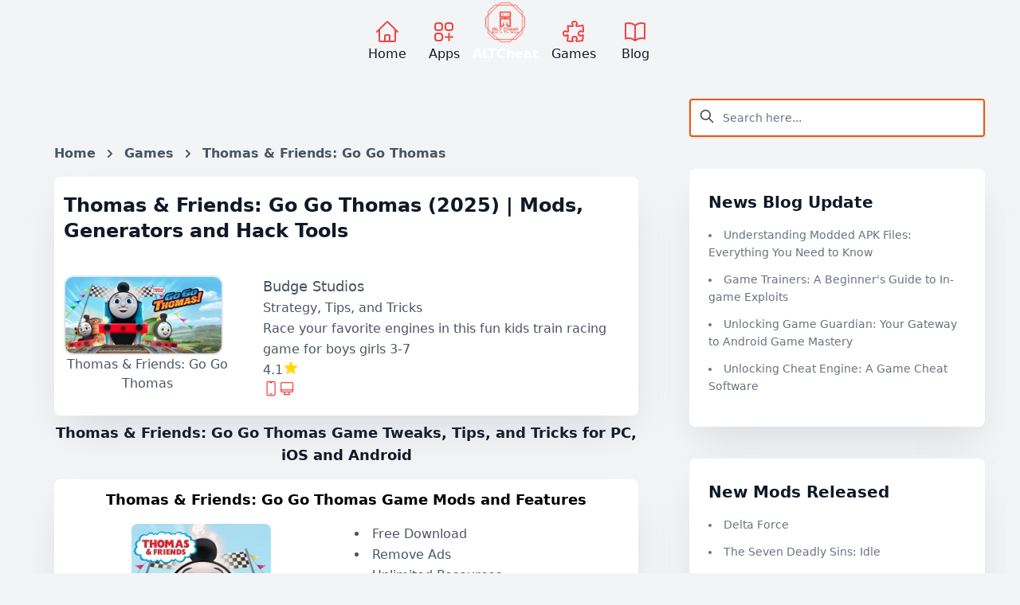

--- FILE ---
content_type: text/html; charset=UTF-8
request_url: https://altcheat.com/games/697-thomas-friends-go-go-thomas-mod-hacks
body_size: 20546
content:
<!DOCTYPE html>
<html lang="en">
    <head>
        <meta charset="utf-8">
        <meta name="viewport" content="width=device-width, initial-scale=1">
        <meta name="csrf-token" content="qHtEbdz9CUTKhz0EeckZ8YRml2DDo6nJANsNqkTh">

        <title>Thomas &amp; Friends: Go Go Thomas (2025) | Game Hacks and Cheats</title>

                    <meta name="description" content="Thomas &amp; Friends: Go Go Thomas Game Tweaks, Tips, and Tricks for PC, iOS and Android (2025). How to use in-game exploit,
                    generate..."/>
                            <link rel="canonical" href="https://altcheat.com/games/697-thomas-friends-go-go-thomas-mod-hacks" />
        
        <!--OGMetaTags-->

        <meta property="og:type" content="article">

        <meta property="og:title" content="Thomas &amp; Friends: Go Go Thomas (2025) | Game Hacks and Cheats">

                    <meta property="og:url" content="https://altcheat.com/games/697-thomas-friends-go-go-thomas-mod-hacks">
        
                    <meta property="og:image" content="https://altcheat.com/storage/17989/conversions/697-thomas-friends-go-go-thomas-cheat-banner.webp">
            <link rel="apple-touch-icon" href="https://altcheat.com/storage/17989/conversions/697-thomas-friends-go-go-thomas-cheat-banner.webp"/>
        
                    <meta property="og:description" content="Thomas &amp; Friends: Go Go Thomas Game Tweaks, Tips, and Tricks for PC, iOS and Android (2025). How to use in-game exploit,
                    generate...">
        
                    <meta property="article:author" content="ALTCheat">
        
        <link rel="icon" type="image/x-icon" href="https://altcheat.com/icon/favicon.ico">
        <link rel="apple-touch-icon" sizes="180x180" href="https://altcheat.com/icon/apple-touch-icon.png">
        <link rel="icon" type="image/png" sizes="32x32" href="https://altcheat.com/icon/favicon-32x32.png">
        <link rel="icon" type="image/png" sizes="16x16" href="https://altcheat.com/icon/favicon-16x16.png">
        <link rel="manifest" href="https://altcheat.com/icon/site.webmanifest">
        <link rel="mask-icon" href="https://altcheat.com/icon/safari-pinned-tab.svg" color="#ff7c00">
        <meta name="msapplication-TileColor" content="#da532c">
        <meta name="msapplication-config" content="/icon/browserconfig.xml">
        <meta name="theme-color" content="#ffffff">
        <!-- Styles/Scripts -->
        <link rel="preload" as="style" href="https://altcheat.com/build/assets/app-a05e92e4.css" /><link rel="stylesheet" href="https://altcheat.com/build/assets/app-a05e92e4.css" data-navigate-track="reload" />  
                                        <link rel="preload" href="https://altcheat.com/storage/17989/conversions/697-thomas-friends-go-go-thomas-cheat-banner.webp" as="image">
                                    <script type="application/ld+json">
            {
                "@context": "https://schema.org",
                "@type": "BreadcrumbList",
                "itemListElement":
                [
                {
                "@type": "ListItem",
                "position": 1,
                "name": "Home",
                "item": "https://altcheat.com"
                },
                                    {
                    "@type": "ListItem",
                    "position": 2,
                    "name": "Games",
                    "item":"https://altcheat.com/games"
                    },
                    {
                    "@type": "ListItem",
                    "position": 3,
                    "name": "Thomas &amp; Friends: Go Go Thomas"
                    }
                                ]
            }
        </script>
    
        <!-- Google tag (gtag.js) -->
        <!-- <script async src="https://www.googletagmanager.com/gtag/js?id=G-K4K22NDG3Q"></script>
        <script>
        window.dataLayer = window.dataLayer || [];
        function gtag(){dataLayer.push(arguments);}
        gtag('js', new Date());

        gtag('config', 'G-K4K22NDG3Q');
        </script> -->
        <script async src="https://pagead2.googlesyndication.com/pagead/js/adsbygoogle.js?client=ca-pub-5257308019473582"
     crossorigin="anonymous"></script>
    <!-- Livewire Styles --><style >[wire\:loading][wire\:loading], [wire\:loading\.delay][wire\:loading\.delay], [wire\:loading\.inline-block][wire\:loading\.inline-block], [wire\:loading\.inline][wire\:loading\.inline], [wire\:loading\.block][wire\:loading\.block], [wire\:loading\.flex][wire\:loading\.flex], [wire\:loading\.table][wire\:loading\.table], [wire\:loading\.grid][wire\:loading\.grid], [wire\:loading\.inline-flex][wire\:loading\.inline-flex] {display: none;}[wire\:loading\.delay\.none][wire\:loading\.delay\.none], [wire\:loading\.delay\.shortest][wire\:loading\.delay\.shortest], [wire\:loading\.delay\.shorter][wire\:loading\.delay\.shorter], [wire\:loading\.delay\.short][wire\:loading\.delay\.short], [wire\:loading\.delay\.default][wire\:loading\.delay\.default], [wire\:loading\.delay\.long][wire\:loading\.delay\.long], [wire\:loading\.delay\.longer][wire\:loading\.delay\.longer], [wire\:loading\.delay\.longest][wire\:loading\.delay\.longest] {display: none;}[wire\:offline][wire\:offline] {display: none;}[wire\:dirty]:not(textarea):not(input):not(select) {display: none;}:root {--livewire-progress-bar-color: #2299dd;}[x-cloak] {display: none !important;}</style>
</head>
    <body class="font-sans antialiased text-gray-900 bg-gray-100 dark:bg-dots-lighter dark:bg-gray-900">
                <div class="flex flex-col items-center w-full px-0 pt-2 pb-10 first-letter:bg-scroll md:px-10 sm:pt-0 ">
           <div class="container">
            <nav class="flex items-center justify-evenly">
                <div class="sticky top-0 flex bg-gray-100 dark:bg-dots-lighter dark:bg-gray-900">
                    <a href="https://altcheat.com" wire:navigate class="self-end p-1 mx-2 mt-5 dark:text-gray-400">
                        <span class="flex justify-center motion-safe:hover:scale-[1.5] transition-all duration-250">
                            <svg xmlns="http://www.w3.org/2000/svg" fill="none" viewBox="0 0 24 24" stroke-width="1.5" stroke="currentColor" class="w-8 h-8 stroke-red-500">
                                <path stroke-linecap="round" stroke-linejoin="round" d="M2.25 12l8.954-8.955c.44-.439 1.152-.439 1.591 0L21.75 12M4.5 9.75v10.125c0 .621.504 1.125 1.125 1.125H9.75v-4.875c0-.621.504-1.125 1.125-1.125h2.25c.621 0 1.125.504 1.125 1.125V21h4.125c.621 0 1.125-.504 1.125-1.125V9.75M8.25 21h8.25" />
                            </svg>
                        </span>
                        Home
                    </a>
                    <a href="https://altcheat.com/apps" wire:navigate class="self-end p-1 mx-3 mt-5 dark:text-gray-400">
                        <span class="flex justify-center motion-safe:hover:scale-[1.5] transition-all duration-250">
                            <svg xmlns="http://www.w3.org/2000/svg" fill="none" viewBox="0 0 24 24" stroke-width="1.5" stroke="currentColor" class="w-8 h-8 stroke-red-500">
                                <path stroke-linecap="round" stroke-linejoin="round" d="M13.5 16.875h3.375m0 0h3.375m-3.375 0V13.5m0 3.375v3.375M6 10.5h2.25a2.25 2.25 0 002.25-2.25V6a2.25 2.25 0 00-2.25-2.25H6A2.25 2.25 0 003.75 6v2.25A2.25 2.25 0 006 10.5zm0 9.75h2.25A2.25 2.25 0 0010.5 18v-2.25a2.25 2.25 0 00-2.25-2.25H6a2.25 2.25 0 00-2.25 2.25V18A2.25 2.25 0 006 20.25zm9.75-9.75H18a2.25 2.25 0 002.25-2.25V6A2.25 2.25 0 0018 3.75h-2.25A2.25 2.25 0 0013.5 6v2.25a2.25 2.25 0 002.25 2.25z" />
                            </svg>
                        </span>
                        Apps
                    </a>

                    <figure>
                        <div class="flex justify-center">
                            <img width="50" height="50" src="https://altcheat.com/storage/alt-cheat-logo.webp" alt="ALT Cheat" loading="lazy">
                        </div>
                       
                        <figcaption class="font-bold text-center text-white dark:text-gray-400">ALTCheat</figcaption>
                    </figure>

                    <a href="https://altcheat.com/games" wire:navigate class="self-end p-1 mx-3 mt-5 dark:text-gray-400">
                        <span class="flex justify-center motion-safe:hover:scale-[1.5] transition-all duration-250">
                            <svg xmlns="http://www.w3.org/2000/svg" fill="none" viewBox="0 0 24 24" stroke-width="1.5" stroke="currentColor" class="w-8 h-8 stroke-red-500">
                                <path stroke-linecap="round" stroke-linejoin="round" d="M14.25 6.087c0-.355.186-.676.401-.959.221-.29.349-.634.349-1.003 0-1.036-1.007-1.875-2.25-1.875s-2.25.84-2.25 1.875c0 .369.128.713.349 1.003.215.283.401.604.401.959v0a.64.64 0 01-.657.643 48.39 48.39 0 01-4.163-.3c.186 1.613.293 3.25.315 4.907a.656.656 0 01-.658.663v0c-.355 0-.676-.186-.959-.401a1.647 1.647 0 00-1.003-.349c-1.036 0-1.875 1.007-1.875 2.25s.84 2.25 1.875 2.25c.369 0 .713-.128 1.003-.349.283-.215.604-.401.959-.401v0c.31 0 .555.26.532.57a48.039 48.039 0 01-.642 5.056c1.518.19 3.058.309 4.616.354a.64.64 0 00.657-.643v0c0-.355-.186-.676-.401-.959a1.647 1.647 0 01-.349-1.003c0-1.035 1.008-1.875 2.25-1.875 1.243 0 2.25.84 2.25 1.875 0 .369-.128.713-.349 1.003-.215.283-.4.604-.4.959v0c0 .333.277.599.61.58a48.1 48.1 0 005.427-.63 48.05 48.05 0 00.582-4.717.532.532 0 00-.533-.57v0c-.355 0-.676.186-.959.401-.29.221-.634.349-1.003.349-1.035 0-1.875-1.007-1.875-2.25s.84-2.25 1.875-2.25c.37 0 .713.128 1.003.349.283.215.604.401.96.401v0a.656.656 0 00.658-.663 48.422 48.422 0 00-.37-5.36c-1.886.342-3.81.574-5.766.689a.578.578 0 01-.61-.58v0z" />
                            </svg>
                        </span>
                        Games
                    </a>

                    <a href="https://altcheat.com/blogs" wire:navigate class="self-end p-1 mx-3 mt-5 dark:text-gray-400">
                        <span class="flex justify-center motion-safe:hover:scale-[1.5] transition-all duration-250">
                            <svg xmlns="http://www.w3.org/2000/svg" fill="none" viewBox="0 0 24 24" stroke-width="1.5" stroke="currentColor" class="w-8 h-8 stroke-red-500">
                                <path stroke-linecap="round" stroke-linejoin="round" d="M12 6.042A8.967 8.967 0 006 3.75c-1.052 0-2.062.18-3 .512v14.25A8.987 8.987 0 016 18c2.305 0 4.408.867 6 2.292m0-14.25a8.966 8.966 0 016-2.292c1.052 0 2.062.18 3 .512v14.25A8.987 8.987 0 0018 18a8.967 8.967 0 00-6 2.292m0-14.25v14.25" />
                            </svg>
                        </span>
                        Blog
                    </a>

                </div>
            </nav>
            <div class="grid w-full grid-cols-1 gap-10 px-1 md:grid-cols-3">

                <div class="col-span-1 max-w-7xl md:col-span-2">

                        <div class="mt-10 md:hidden lg:hidden">
                            <div wire:snapshot="{&quot;data&quot;:{&quot;search&quot;:&quot;&quot;,&quot;results&quot;:[[],{&quot;s&quot;:&quot;arr&quot;}],&quot;searchable&quot;:[{&quot;App\\Models\\Application&quot;:[[&quot;h1_title&quot;,&quot;custom_app_name&quot;,&quot;app_name&quot;],{&quot;s&quot;:&quot;arr&quot;}]},{&quot;s&quot;:&quot;arr&quot;}]},&quot;memo&quot;:{&quot;id&quot;:&quot;5Z2gbaPiZ8Vq7JWoB3CW&quot;,&quot;name&quot;:&quot;public-search&quot;,&quot;path&quot;:&quot;games\/697-thomas-friends-go-go-thomas-mod-hacks&quot;,&quot;method&quot;:&quot;GET&quot;,&quot;children&quot;:[],&quot;scripts&quot;:[],&quot;assets&quot;:[],&quot;errors&quot;:[],&quot;locale&quot;:&quot;en&quot;},&quot;checksum&quot;:&quot;87a75b3a90a03b6c63226fa550acd1599bc85dc7053aa70e3118c1da74f64f53&quot;}" wire:effects="[]" wire:id="5Z2gbaPiZ8Vq7JWoB3CW" class="relative flex flex-wrap items-stretch flex-1">
    <span class="absolute z-10 items-center justify-center w-8 h-full py-3 pl-3 text-base font-normal leading-snug text-center bg-transparent rounded text-blueGray-300">
        <svg class="w-5 h-5 text-black text-opacity-70" viewBox="0 0 24 24" fill="none">
            <path d="M21 21L15 15M17 10C17 13.866 13.866 17 10 17C6.13401 17 3 13.866 3 10C3 6.13401 6.13401 3 10 3C13.866 3 17 6.13401 17 10Z" stroke="currentColor" stroke-width="2" stroke-linecap="round" stroke-linejoin="round"></path>
        </svg>
    </span>

    <!--[if BLOCK]><![endif]--><!--[if ENDBLOCK]><![endif]-->

    <input type="text" placeholder="Search here..." wire:model.live.debounce="search" class="relative w-full px-3 py-3 pl-10 text-sm bg-white border-2 border-orange-600 rounded shadow outline-none placeholder-blueGray-300 text-blueGray-600 " />

    <div class="absolute right-0 z-20 w-full mt-10 overflow-x-hidden overflow-y-auto bg-white max-h-fit dark:bg-gray-800">

        <!--[if BLOCK]><![endif]-->
        <!--[if BLOCK]><![endif]--><!--[if ENDBLOCK]><![endif]-->
    </div>
</div>
                        </div>


                    <main class="mt-10 ">
                        <div class="p-0 md:p-6">
        <nav class="hidden mt-8 font-bold text-black md:block" aria-label="Breadcrumb">
            <ol class="inline-flex p-0 list-none">
                <li class="flex items-center">
                    <a href="https://altcheat.com" wire:navigate>Home</a>
                    <svg class="w-3 h-3 mx-3 fill-current" xmlns="http://www.w3.org/2000/svg" viewBox="0 0 320 512">
                        <path
                            d="M285.476 272.971L91.132 467.314c-9.373 9.373-24.569 9.373-33.941 0l-22.667-22.667c-9.357-9.357-9.375-24.522-.04-33.901L188.505 256 34.484 101.255c-9.335-9.379-9.317-24.544.04-33.901l22.667-22.667c9.373-9.373 24.569-9.373 33.941 0L285.475 239.03c9.373 9.372 9.373 24.568.001 33.941z" />
                    </svg>
                </li>
                                    <li class="flex items-center">
                        <a href="https://altcheat.com/games" wire:navigate>Games</a>
                        <svg class="w-3 h-3 mx-3 fill-current" xmlns="http://www.w3.org/2000/svg" viewBox="0 0 320 512">
                            <path
                                d="M285.476 272.971L91.132 467.314c-9.373 9.373-24.569 9.373-33.941 0l-22.667-22.667c-9.357-9.357-9.375-24.522-.04-33.901L188.505 256 34.484 101.255c-9.335-9.379-9.317-24.544.04-33.901l22.667-22.667c9.373-9.373 24.569-9.373 33.941 0L285.475 239.03c9.373 9.372 9.373 24.568.001 33.941z" />
                        </svg>
                    </li>
                    <li class="flex items-center">
                        Thomas &amp; Friends: Go Go Thomas
                    </li>
                            </ol>
        </nav>
        <div
            class="p-3 scale-100 bg-white rounded-lg shadow-2xl dark:bg-gray-800/50 dark:bg-gradient-to-bl from-gray-700/50 via-transparent dark:ring-1 dark:ring-inset dark:ring-white/5 shadow-gray-500/20 dark:shadow-none">
            <h1 class="mb-6 text-2xl font-semibold text-gray-900 dark:text-white">
                Thomas &amp; Friends: Go Go Thomas (2025) | Mods, Generators and Hack Tools
            </h1>
            <div class="grid grid-cols-1 gap-10 mt-10 md:grid-cols-3">
                <div class="flex justify-center col-span-1">
                    <figure>
                                                                                <img itemprop="image" class="border-2 rounded-xl" width="200" height="175"
                                src="https://altcheat.com/storage/17989/conversions/697-thomas-friends-go-go-thomas-cheat-banner.webp"
                                alt="Thomas &amp; Friends: Go Go Thomas | Mods, Generators and Hack Tools banner">
                                                <figcaption class="text-center text-gray-600 dark:text-gray-400">Thomas &amp; Friends: Go Go Thomas
                        </figcaption>
                    </figure>
                </div>
                <div class="w-full md:col-span-2">
                    <span class="flex text-lg">Budge Studios</span>
                    <span class="flex">Strategy, Tips, and Tricks</span>
                    <span class="flex">Race your favorite engines in this fun kids train racing game for boys girls 3-7</span>
                    <span class="flex">4.1
                        <svg xmlns="http://www.w3.org/2000/svg" fill="gold" viewBox="0 0 24 24" stroke-width="1.5"
                            stroke="currentColor" class="w-5 h-5 stroke-yellow-300">
                            <path stroke-linecap="round" stroke-linejoin="round"
                                d="M11.48 3.499a.562.562 0 011.04 0l2.125 5.111a.563.563 0 00.475.345l5.518.442c.499.04.701.663.321.988l-4.204 3.602a.563.563 0 00-.182.557l1.285 5.385a.562.562 0 01-.84.61l-4.725-2.885a.563.563 0 00-.586 0L6.982 20.54a.562.562 0 01-.84-.61l1.285-5.386a.562.562 0 00-.182-.557l-4.204-3.602a.563.563 0 01.321-.988l5.518-.442a.563.563 0 00.475-.345L11.48 3.5z" />
                        </svg>
                    </span>
                    <span class="flex">
                        <svg xmlns="http://www.w3.org/2000/svg" fill="none" viewBox="0 0 24 24" stroke-width="1.5"
                            stroke="currentColor" class="w-5 h-5 stroke-red-500">
                            <path stroke-linecap="round" stroke-linejoin="round"
                                d="M10.5 1.5H8.25A2.25 2.25 0 006 3.75v16.5a2.25 2.25 0 002.25 2.25h7.5A2.25 2.25 0 0018 20.25V3.75a2.25 2.25 0 00-2.25-2.25H13.5m-3 0V3h3V1.5m-3 0h3m-3 18.75h3" />
                        </svg>
                        <svg xmlns="http://www.w3.org/2000/svg" fill="none" viewBox="0 0 24 24" stroke-width="1.5"
                            stroke="currentColor" class="w-5 h-5 stroke-red-500">
                            <path stroke-linecap="round" stroke-linejoin="round"
                                d="M9 17.25v1.007a3 3 0 01-.879 2.122L7.5 21h9l-.621-.621A3 3 0 0115 18.257V17.25m6-12V15a2.25 2.25 0 01-2.25 2.25H5.25A2.25 2.25 0 013 15V5.25m18 0A2.25 2.25 0 0018.75 3H5.25A2.25 2.25 0 003 5.25m18 0V12a2.25 2.25 0 01-2.25 2.25H5.25A2.25 2.25 0 013 12V5.25" />
                        </svg>
                    </span>
                    
                </div>
            </div>
            <div class="grid grid-cols-1">
                <span class="flex justify-center col-auto md:justify-end">
                    <div class="flex justify-center gap-5 mt-3">
                        
                        
                    </div>
                </span>
            </div>
        </div>
        <!-- <div class="p-2 text-gray-600 ck-content dark:text-gray-400" style="overflow: auto;">
                                                <h2>Thomas &amp; Friends: Go Go Thomas
                        Strategic Hacking Tools and Cheats</h2>
                                <p>Join Thomas and his friends on exciting racing adventures! Race as your favorite engine on incredible tracks filled with twisty rollercoasters, splashy waterslides and epic jumps! Play against rival engines or challenge a friend in the 2-player mode! Use speed boosters to help you race your fastest and collect golden cogwheels to upgrade your engines. Full steam ahead!<br><br>Fun Kids train racing game for boys, girls and children of all ages.<br><br>READY, SET, GO!&nbsp;<br>• RACE as Thomas and his fantastic engines friends: Percy, James, Emily, Toby, Rebecca, Nia, Yong Bao, Spencer and more!&nbsp;<br>• PLAY in either "1-Player" or "2-Player" mode to challenge a friend!<br>• TAP the green button as fast as you can to get going at blazing speed!&nbsp;<br>• PERFORM special abilities, such as the Whirly Wind or the Wheelie Surf, to get a speed boost and puff even faster!<br>• USE the stunts button to flip, twist and barrel roll!<br>• EXPLORE new exciting race tracks, from the countryside to the castle!<br>• COMPLETE a full golden cogwheel to evolve your engines' speed, boost or acceleration!<br>• BUILD your collection of classic and newcomer engines friends!<br><br>RACE TRACKS TO EXPLORE!<br>• FUNNEL TUNNEL: Race around the windmills and jump over a mountain in the countryside of Sodor!<br>• DARING DOCKS: Plummet through containers and jump off the biggest ship in Sodor! It's a pulse pounding race to the finish line!<br>• FRANTIC FORTRESS: Rocket though tunnels and jump off the stained-glass window inside the castle! This is a real rollercoaster of a race!<br>• ROARING FALLS: Venture in this majestic mountain in the shape of the Lion of Sodor! Only the most courageous engines race on its tracks! Come make a splash at the Roaring Falls!<br><br>PRIVACY &amp; ADVERTISING<br>Budge Studios™ takes children's privacy seriously and ensures that its apps are compliant with privacy laws. This application has received the "ESRB (Entertainment Software Rating Board) Privacy Certified Kids' Privacy Seal". For more information, please visit our privacy policy at: https://budgestudios.com/en/legal/privacy-policy/, or email our Data Protection Officer at: privacy@budgestudios.ca<br><br>Before you download this app, please note that it is free to try, but some content may only be available via in-app purchases. In-app purchases cost real money and are charged to your account. To disable or adjust the ability to make in-app purchases, change your device settings. This app may contain contextual advertising (including the option to watch ads for rewards) from Budge Studios regarding other apps we publish, from our partners and from third parties.Budge Studios does not permit behavioral advertising or retargeting in this app. The app may also contain social media links that are only accessible behind a parental gate.<br><br>END-USER LICENSE AGREEMENT<br>This application is subject to an End-User License Agreement available through the following link: https://budgestudios.com/en/legal-embed/eula/<br><br>ABOUT BUDGE STUDIOS<br>Budge Studios was founded in 2010 with the mission to entertain and educate children around the world, through innovation, creativity and fun. Budge Studios maintains the highest standards of safety and age-appropriateness, and has become a global leader in children's apps for smartphones and tablets.&nbsp;<br><br>Visit us: www.budgestudios.com&nbsp;<br>Like us: facebook.com/budgestudios&nbsp;<br>Follow us: @budgestudios&nbsp;<br>Watch our app trailers: youtube.com/budgestudios&nbsp;<br><br>HAVE QUESTIONS?&nbsp;<br>We always welcome your questions, suggestions and comments. Contact us 24/7 at support@budgestudios.ca&nbsp;<br><br>BUDGE and BUDGE STUDIOS are trademarks of Budge Studios Inc.<br><br>Thomas &amp; Friends™ Go Go Thomas ©2014-2018 Budge Studios Inc. All Rights Reserved.</p>
                    </div> -->
        <section>
            <h3 class="text-center">
                                    Thomas &amp; Friends: Go Go Thomas Game Tweaks,
                    Tips, and Tricks for PC, iOS and Android
                            </h3>
            <div
                class="p-3 mb-6 scale-100 bg-white rounded-lg shadow-2xl dark:bg-gray-800/50 dark:bg-gradient-to-bl from-gray-700/50 via-transparent dark:ring-1 dark:ring-inset dark:ring-white/5 shadow-gray-500/20 dark:shadow-none">
                <p class="text-lg font-bold text-center text-black dark:text-yellow-400" id="modmenu">
                                            Thomas &amp; Friends: Go Go Thomas
                        Game Mods and Features
                                    </p>
                <div class="grid grid-cols-1 gap-5 md:grid-cols-2">
                    <div class="mb-5">
                        <figure class="mb-2">
                            <div class="flex justify-center">
                                <img src="https://altcheat.com/storage/17990/conversions/697-thomas-friends-go-go-thomas-hack-icon.webp" class="rounded-lg" width="175"
                                    height="175" alt="Thomas &amp; Friends: Go Go Thomas | Game Hacks and Cheats icon"
                                    loading="lazy">
                            </div>
                            <figcaption class="text-center text-gray-600 dark:text-gray-400">
                                Thomas &amp; Friends: Go Go Thomas</figcaption>
                        </figure>
                        <p class="font-bold text-center text-gray-600 dark:text-gray-400">Download the official app on:
                        </p>
                        <div class="flex justify-center gap-2">
                            <figure>
                                <a
                                    href="https://play.google.com/store/apps/details?id=com.budgestudios.ThomasAndFriendsGoGoThomas&amp;gl=gb&amp;hl=en-GB">
                                    <svg id="svg51" class="w-18 h-11 md:mt-0" version="1.1"
                                        viewBox="0 0 180 53.333" xml:space="preserve"
                                        xmlns="http://www.w3.org/2000/svg" xmlns:cc="http://creativecommons.org/ns#"
                                        xmlns:dc="http://purl.org/dc/elements/1.1/"
                                        xmlns:rdf="http://www.w3.org/1999/02/22-rdf-syntax-ns#"
                                        aria-labelledby="playStoreTitle" role="img">
                                        <title id="playStoreTitle">Download on Google Play Store</title>
                                        <metadata id="metadata9">
                                            <rdf:RDF>
                                                <cc:Work rdf:about="">
                                                    <dc:format>image/svg+xml</dc:format>
                                                    <dc:type rdf:resource="http://purl.org/dc/dcmitype/StillImage" />
                                                </cc:Work>
                                            </rdf:RDF>
                                        </metadata>
                                        <path id="path11"
                                            d="m173.33 53.333h-166.66c-3.6666 0-6.6665-2.9999-6.6665-6.6665v-39.999c0-3.6666 2.9999-6.6665 6.6665-6.6665h166.66c3.6666 0 6.6665 2.9999 6.6665 6.6665v39.999c0 3.6666-2.9999 6.6665-6.6665 6.6665"
                                            fill="#100f0d" stroke-width=".13333" />
                                        <path id="path13"
                                            d="m173.33 1e-3h-166.66c-3.6666 0-6.6665 2.9999-6.6665 6.6665v39.999c0 3.6666 2.9999 6.6665 6.6665 6.6665h166.66c3.6666 0 6.6665-2.9999 6.6665-6.6665v-39.999c0-3.6666-2.9999-6.6665-6.6665-6.6665zm0 1.0661c3.0879 0 5.5999 2.5125 5.5999 5.6004v39.999c0 3.0879-2.5119 5.6004-5.5999 5.6004h-166.66c-3.0879 0-5.5993-2.5125-5.5993-5.6004v-39.999c0-3.0879 2.5114-5.6004 5.5993-5.6004h166.66"
                                            fill="#a2a2a1" stroke-width=".13333" />
                                        <path id="path35"
                                            d="m142.58 40h2.4879v-16.669h-2.4879zm22.409-10.664-2.8519 7.2264h-0.0853l-2.9599-7.2264h-2.6799l4.4399 10.1-2.5319 5.6185h2.5946l6.8412-15.718zm-14.11 8.7706c-0.81331 0-1.9506-0.40786-1.9506-1.4156 0-1.2865 1.416-1.7797 2.6373-1.7797 1.0933 0 1.6093 0.23546 2.2733 0.55732-0.19333 1.5442-1.5226 2.6379-2.9599 2.6379zm0.30133-9.1352c-1.8013 0-3.6666 0.79371-4.4386 2.5521l2.208 0.92184c0.47198-0.92184 1.3506-1.2218 2.2733-1.2218 1.2866 0 2.5946 0.77131 2.6159 2.1442v0.17133c-0.45066-0.25733-1.416-0.64318-2.5946-0.64318-2.3813 0-4.8039 1.3077-4.8039 3.7524 0 2.2302 1.952 3.6671 4.1386 3.6671 1.672 0 2.5959-0.75054 3.1732-1.6301h0.0867v1.2874h2.4026v-6.391c0-2.9593-2.2106-4.6103-5.0612-4.6103zm-15.376 2.3937h-3.5386v-5.7133h3.5386c1.86 0 2.9159 1.5396 2.9159 2.8566 0 1.2917-1.056 2.8567-2.9159 2.8567zm-0.064-8.0337h-5.9614v16.669h2.4869v-6.3149h3.4746c2.7573 0 5.4679-1.9958 5.4679-5.1765 0-3.1801-2.7106-5.1769-5.4679-5.1769zm-32.507 14.778c-1.7188 0-3.1573-1.4396-3.1573-3.415 0-1.9984 1.4385-3.4583 3.1573-3.4583 1.6969 0 3.0286 1.46 3.0286 3.4583 0 1.9754-1.3317 3.415-3.0286 3.415zm2.8567-7.8403h-0.086c-0.55826-0.66572-1.6328-1.2672-2.9853-1.2672-2.8359 0-5.4348 2.4921-5.4348 5.6925 0 3.1786 2.5989 5.6488 5.4348 5.6488 1.3525 0 2.427-0.6016 2.9853-1.2885h0.086v0.81558c0 2.1703-1.1598 3.3296-3.0286 3.3296-1.5245 0-2.4697-1.0953-2.8567-2.0188l-2.1691 0.90206c0.62238 1.503 2.2759 3.351 5.0259 3.351 2.9218 0 5.392-1.7188 5.392-5.9077v-10.181h-2.3634zm4.0822 9.7304h2.4906v-16.669h-2.4906zm6.164-5.4988c-0.0641-2.1911 1.6978-3.3078 2.9645-3.3078 0.98851 0 1.8254 0.49425 2.1057 1.2026zm7.7326-1.8906c-0.47238-1.2666-1.9114-3.6082-4.8541-3.6082-2.9218 0-5.3488 2.2983-5.3488 5.6707 0 3.1791 2.4062 5.6707 5.6275 5.6707 2.5989 0 4.1031-1.589 4.7264-2.513l-1.9333-1.289c-0.64465 0.94531-1.5249 1.5682-2.7931 1.5682-1.2666 0-2.1692-0.58012-2.7483-1.7186l7.5815-3.1359zm-60.409-1.8682v2.4057h5.7565c-0.17186 1.3532-0.62292 2.3411-1.3104 3.0286-0.83798 0.83745-2.1483 1.7614-4.4462 1.7614-3.5443 0-6.315-2.8567-6.315-6.4009s2.7707-6.4013 6.315-6.4013c1.9118 0 3.3077 0.75198 4.3388 1.7186l1.6974-1.6973c-1.4396-1.3745-3.351-2.427-6.0362-2.427-4.8552 0-8.9363 3.9524-8.9363 8.807 0 4.8541 4.0811 8.8066 8.9363 8.8066 2.6202 0 4.5967-0.85932 6.143-2.4702 1.5896-1.5896 2.0838-3.8234 2.0838-5.628 0-0.55785-0.04333-1.0734-0.1292-1.5032zm14.772 7.3675c-1.7188 0-3.201-1.4177-3.201-3.4368 0-2.0406 1.4822-3.4364 3.201-3.4364 1.7181 0 3.2003 1.3958 3.2003 3.4364 0 2.0191-1.4822 3.4368-3.2003 3.4368zm0-9.1075c-3.137 0-5.6927 2.3842-5.6927 5.6707 0 3.265 2.5557 5.6707 5.6927 5.6707 3.1358 0 5.692-2.4057 5.692-5.6707 0-3.2865-2.5562-5.6707-5.692-5.6707zm12.417 9.1075c-1.7176 0-3.2003-1.4177-3.2003-3.4368 0-2.0406 1.4828-3.4364 3.2003-3.4364 1.7188 0 3.2005 1.3958 3.2005 3.4364 0 2.0191-1.4817 3.4368-3.2005 3.4368zm0-9.1075c-3.1358 0-5.6915 2.3842-5.6915 5.6707 0 3.265 2.5557 5.6707 5.6915 5.6707 3.137 0 5.6927-2.4057 5.6927-5.6707 0-3.2865-2.5557-5.6707-5.6927-5.6707"
                                            fill="#fff" stroke-width=".13333" />
                                        <path id="path37"
                                            d="m27.622 25.899-14.194 15.066c5.34e-4 0.0031 0.0016 0.0057 0.0021 0.0089 0.43532 1.636 1.9296 2.8406 3.703 2.8406 0.70892 0 1.3745-0.19166 1.9453-0.52812l0.04533-0.02656 15.978-9.22-7.479-8.141"
                                            fill="#eb3131" stroke-width=".13333" />
                                        <path id="path39"
                                            d="m41.983 23.334-0.0136-0.0093-6.8982-3.999-7.7717 6.9156 7.7987 7.7977 6.8618-3.9592c1.203-0.64945 2.0197-1.9177 2.0197-3.3802 0-1.452-0.80571-2.7139-1.9968-3.3655"
                                            fill="#f6b60b" stroke-width=".13333" />
                                        <path id="path41"
                                            d="m13.426 12.37c-0.08533 0.31466-0.13018 0.64425-0.13018 0.98651v26.623c0 0.34162 0.04432 0.67233 0.13072 0.98587l14.684-14.681-14.684-13.914"
                                            fill="#5778c5" stroke-width=".13333" />
                                        <path id="path43"
                                            d="m27.727 26.668 7.3473-7.3451-15.96-9.2534c-0.58012-0.34746-1.2572-0.54799-1.9817-0.54799-1.7734 0-3.2697 1.2068-3.7051 2.8447-5.34e-4 0.0016-5.34e-4 0.0027-5.34e-4 0.0041l14.3 14.298"
                                            fill="#3bad49" stroke-width=".13333" />
                                        <path id="path33"
                                            d="m63.193 13.042h-3.8895v0.96251h2.9146c-0.0792 0.78545-0.39172 1.4021-0.91878 1.85-0.52705 0.44799-1.2 0.67292-1.9958 0.67292-0.87291 0-1.6125-0.30413-2.2186-0.90824-0.59385-0.61665-0.89584-1.3792-0.89584-2.2979 0-0.91864 0.30199-1.6812 0.89584-2.2978 0.60612-0.60412 1.3457-0.90624 2.2186-0.90624 0.44799 0 0.87504 0.07707 1.2666 0.24586 0.39172 0.16866 0.70625 0.40412 0.95211 0.70625l0.73958-0.73958c-0.33546-0.38132-0.76038-0.67292-1.2876-0.88544-0.52705-0.21253-1.077-0.31453-1.6708-0.31453-1.1645 0-2.1519 0.40412-2.9582 1.2104-0.80625 0.80825-1.2104 1.8041-1.2104 2.9811 0 1.177 0.40412 2.175 1.2104 2.9813 0.80625 0.80611 1.7937 1.2104 2.9582 1.2104 1.2229 0 2.1979-0.39172 2.9479-1.1876 0.66038-0.66238 0.99784-1.5582 0.99784-2.679 0-0.1896-0.02293-0.39172-0.05627-0.60425zm1.5068-3.7332v8.0249h4.6852v-0.98544h-3.654v-2.5457h3.2958v-0.96251h-3.2958v-2.5437h3.654v-0.98758zm11.255 0.98758v-0.98758h-5.5145v0.98758h2.2417v7.0373h1.0312v-7.0373zm4.9925-0.98758h-1.0312v8.0249h1.0312zm6.8066 0.98758v-0.98758h-5.5144v0.98758h2.2415v7.0373h1.0312v-7.0373zm10.406 0.05626c-0.79585-0.81877-1.7708-1.2229-2.9354-1.2229-1.1666 0-2.1415 0.40412-2.9374 1.2104-0.79585 0.79585-1.1874 1.7937-1.1874 2.9811s0.39159 2.1854 1.1874 2.9813c0.79585 0.80611 1.7708 1.2104 2.9374 1.2104 1.1541 0 2.1395-0.40426 2.9354-1.2104 0.79585-0.79585 1.1874-1.7938 1.1874-2.9813 0-1.177-0.39159-2.1729-1.1874-2.9686zm-5.1332 0.67078c0.59372-0.60412 1.3229-0.90624 2.1978-0.90624 0.87291 0 1.6021 0.30213 2.1854 0.90624 0.59372 0.59372 0.88531 1.3686 0.88531 2.2978 0 0.93131-0.29159 1.7041-0.88531 2.2979-0.58332 0.60412-1.3125 0.90824-2.1854 0.90824-0.87491 0-1.6041-0.30413-2.1978-0.90824-0.58132-0.60625-0.87291-1.3666-0.87291-2.2979 0-0.92918 0.29159-1.6916 0.87291-2.2978zm8.7706 1.3125-0.0437-1.548h0.0437l4.0791 6.5457h1.077v-8.0249h-1.0312v4.6957l0.0437 1.548h-0.0437l-3.8999-6.2437h-1.2562v8.0249h1.0312z"
                                            fill="#fff" stroke="#fff" stroke-miterlimit="10"
                                            stroke-width=".26666" />
                                    </svg>
                                </a>
                                <figcaption class="text-center text-gray-600 dark:text-gray-400">Google Play Store
                                </figcaption>
                            </figure>
                            <figure>
                                <a
                                    href="https://www.fnd.io/#/us/search?mediaType=ios&term=Thomas &amp; Friends: Go Go Thomas">
                                    <svg class="w-18 h-11 md:mt-0" enable-background="new 0 0 135 40" version="1.1"
                                        viewBox="0 0 135 40" xml:space="preserve" xmlns="http://www.w3.org/2000/svg"
                                        aria-labelledby="appStoreTitle" role="img">
                                        <title id="appStoreTitle">Download on App Store</title>
                                        <path
                                            d="m130.2 40h-125.47c-2.607 0-4.729-2.128-4.729-4.733v-30.541c0-2.606 2.122-4.726 4.729-4.726h125.47c2.606 0 4.803 2.12 4.803 4.726v30.541c0 2.605-2.197 4.733-4.803 4.733z"
                                            fill="#A6A6A6" />
                                        <path
                                            d="m134.03 35.268c0 2.116-1.714 3.83-3.834 3.83h-125.47c-2.119 0-3.839-1.714-3.839-3.83v-30.543c0-2.115 1.72-3.835 3.839-3.835h125.47c2.121 0 3.834 1.72 3.834 3.835l1e-3 30.543z" />
                                        <g fill="#fff">
                                            <path
                                                d="m30.128 19.784c-0.029-3.223 2.639-4.791 2.761-4.864-1.511-2.203-3.853-2.504-4.676-2.528-1.967-0.207-3.875 1.177-4.877 1.177-1.022 0-2.565-1.157-4.228-1.123-2.14 0.033-4.142 1.272-5.24 3.196-2.266 3.923-0.576 9.688 1.595 12.859 1.086 1.553 2.355 3.287 4.016 3.226 1.625-0.067 2.232-1.036 4.193-1.036 1.943 0 2.513 1.036 4.207 0.997 1.744-0.028 2.842-1.56 3.89-3.127 1.255-1.78 1.759-3.533 1.779-3.623-0.041-0.014-3.387-1.291-3.42-5.154z" />
                                            <path
                                                d="m26.928 10.306c0.874-1.093 1.472-2.58 1.306-4.089-1.265 0.056-2.847 0.875-3.758 1.944-0.806 0.942-1.526 2.486-1.34 3.938 1.421 0.106 2.88-0.717 3.792-1.793z" />
                                        </g>
                                        <g fill="#fff">
                                            <path
                                                d="m53.645 31.504h-2.271l-1.244-3.909h-4.324l-1.185 3.909h-2.211l4.284-13.308h2.646l4.305 13.308zm-3.89-5.549-1.125-3.475c-0.119-0.355-0.342-1.191-0.671-2.507h-0.04c-0.131 0.566-0.342 1.402-0.632 2.507l-1.105 3.475h3.573z" />
                                            <path
                                                d="m64.662 26.588c0 1.632-0.441 2.922-1.323 3.869-0.79 0.843-1.771 1.264-2.942 1.264-1.264 0-2.172-0.454-2.725-1.362h-0.04v5.055h-2.132v-10.347c0-1.026-0.027-2.079-0.079-3.159h1.875l0.119 1.521h0.04c0.711-1.146 1.79-1.718 3.238-1.718 1.132 0 2.077 0.447 2.833 1.342 0.758 0.896 1.136 2.074 1.136 3.535zm-2.172 0.078c0-0.934-0.21-1.704-0.632-2.31-0.461-0.632-1.08-0.948-1.856-0.948-0.526 0-1.004 0.176-1.431 0.523-0.428 0.35-0.708 0.807-0.839 1.373-0.066 0.264-0.099 0.48-0.099 0.65v1.6c0 0.698 0.214 1.287 0.642 1.768s0.984 0.721 1.668 0.721c0.803 0 1.428-0.31 1.875-0.928 0.448-0.619 0.672-1.435 0.672-2.449z" />
                                            <path
                                                d="m75.699 26.588c0 1.632-0.441 2.922-1.324 3.869-0.789 0.843-1.77 1.264-2.941 1.264-1.264 0-2.172-0.454-2.724-1.362h-0.04v5.055h-2.132v-10.347c0-1.026-0.027-2.079-0.079-3.159h1.875l0.119 1.521h0.04c0.71-1.146 1.789-1.718 3.238-1.718 1.131 0 2.076 0.447 2.834 1.342 0.755 0.896 1.134 2.074 1.134 3.535zm-2.172 0.078c0-0.934-0.211-1.704-0.633-2.31-0.461-0.632-1.078-0.948-1.855-0.948-0.527 0-1.004 0.176-1.432 0.523-0.428 0.35-0.707 0.807-0.838 1.373-0.065 0.264-0.099 0.48-0.099 0.65v1.6c0 0.698 0.214 1.287 0.64 1.768 0.428 0.48 0.984 0.721 1.67 0.721 0.803 0 1.428-0.31 1.875-0.928 0.448-0.619 0.672-1.435 0.672-2.449z" />
                                            <path
                                                d="m88.039 27.772c0 1.132-0.393 2.053-1.182 2.764-0.867 0.777-2.074 1.165-3.625 1.165-1.432 0-2.58-0.276-3.449-0.829l0.494-1.777c0.936 0.566 1.963 0.85 3.082 0.85 0.803 0 1.428-0.182 1.877-0.544 0.447-0.362 0.67-0.848 0.67-1.454 0-0.54-0.184-0.995-0.553-1.364-0.367-0.369-0.98-0.712-1.836-1.029-2.33-0.869-3.494-2.142-3.494-3.816 0-1.094 0.408-1.991 1.225-2.689 0.814-0.699 1.9-1.048 3.258-1.048 1.211 0 2.217 0.211 3.02 0.632l-0.533 1.738c-0.75-0.408-1.598-0.612-2.547-0.612-0.75 0-1.336 0.185-1.756 0.553-0.355 0.329-0.533 0.73-0.533 1.205 0 0.526 0.203 0.961 0.611 1.303 0.355 0.316 1 0.658 1.936 1.027 1.145 0.461 1.986 1 2.527 1.618 0.539 0.616 0.808 1.387 0.808 2.307z" />
                                            <path
                                                d="m95.088 23.508h-2.35v4.659c0 1.185 0.414 1.777 1.244 1.777 0.381 0 0.697-0.033 0.947-0.099l0.059 1.619c-0.42 0.157-0.973 0.236-1.658 0.236-0.842 0-1.5-0.257-1.975-0.77-0.473-0.514-0.711-1.376-0.711-2.587v-4.837h-1.4v-1.6h1.4v-1.757l2.094-0.632v2.389h2.35v1.602z" />
                                            <path
                                                d="m105.69 26.627c0 1.475-0.422 2.686-1.264 3.633-0.883 0.975-2.055 1.461-3.516 1.461-1.408 0-2.529-0.467-3.365-1.401s-1.254-2.113-1.254-3.534c0-1.487 0.43-2.705 1.293-3.652 0.861-0.948 2.023-1.422 3.484-1.422 1.408 0 2.541 0.467 3.396 1.402 0.818 0.907 1.226 2.078 1.226 3.513zm-2.212 0.069c0-0.885-0.189-1.644-0.572-2.277-0.447-0.766-1.086-1.148-1.914-1.148-0.857 0-1.508 0.383-1.955 1.148-0.383 0.634-0.572 1.405-0.572 2.317 0 0.885 0.189 1.644 0.572 2.276 0.461 0.766 1.105 1.148 1.936 1.148 0.814 0 1.453-0.39 1.914-1.168 0.393-0.645 0.591-1.412 0.591-2.296z" />
                                            <path
                                                d="m112.62 23.783c-0.211-0.039-0.436-0.059-0.672-0.059-0.75 0-1.33 0.283-1.738 0.85-0.355 0.5-0.533 1.132-0.533 1.895v5.035h-2.131l0.02-6.574c0-1.106-0.027-2.113-0.08-3.021h1.857l0.078 1.836h0.059c0.225-0.631 0.58-1.139 1.066-1.52 0.475-0.343 0.988-0.514 1.541-0.514 0.197 0 0.375 0.014 0.533 0.039v2.033z" />
                                            <path
                                                d="m122.16 26.252c0 0.382-0.025 0.704-0.078 0.967h-6.396c0.025 0.948 0.334 1.673 0.928 2.173 0.539 0.447 1.236 0.671 2.092 0.671 0.947 0 1.811-0.151 2.588-0.454l0.334 1.48c-0.908 0.396-1.98 0.593-3.217 0.593-1.488 0-2.656-0.438-3.506-1.313-0.848-0.875-1.273-2.05-1.273-3.524 0-1.447 0.395-2.652 1.186-3.613 0.828-1.026 1.947-1.539 3.355-1.539 1.383 0 2.43 0.513 3.141 1.539 0.563 0.815 0.846 1.823 0.846 3.02zm-2.033-0.553c0.014-0.632-0.125-1.178-0.414-1.639-0.369-0.593-0.936-0.889-1.699-0.889-0.697 0-1.264 0.289-1.697 0.869-0.355 0.461-0.566 1.014-0.631 1.658h4.441z" />
                                        </g>
                                        <g fill="#fff">
                                            <path
                                                d="m49.05 10.009c0 1.177-0.353 2.063-1.058 2.658-0.653 0.549-1.581 0.824-2.783 0.824-0.596 0-1.106-0.026-1.533-0.078v-6.431c0.557-0.09 1.157-0.136 1.805-0.136 1.145 0 2.008 0.249 2.59 0.747 0.652 0.563 0.979 1.368 0.979 2.416zm-1.105 0.029c0-0.763-0.202-1.348-0.606-1.756-0.404-0.407-0.994-0.611-1.771-0.611-0.33 0-0.611 0.022-0.844 0.068v4.889c0.129 0.02 0.365 0.029 0.708 0.029 0.802 0 1.421-0.223 1.857-0.669s0.656-1.096 0.656-1.95z" />
                                            <path
                                                d="m54.909 11.037c0 0.725-0.207 1.319-0.621 1.785-0.434 0.479-1.009 0.718-1.727 0.718-0.692 0-1.243-0.229-1.654-0.689-0.41-0.459-0.615-1.038-0.615-1.736 0-0.73 0.211-1.329 0.635-1.794s0.994-0.698 1.712-0.698c0.692 0 1.248 0.229 1.669 0.688 0.4 0.446 0.601 1.022 0.601 1.726zm-1.087 0.034c0-0.435-0.094-0.808-0.281-1.119-0.22-0.376-0.533-0.564-0.94-0.564-0.421 0-0.741 0.188-0.961 0.564-0.188 0.311-0.281 0.69-0.281 1.138 0 0.435 0.094 0.808 0.281 1.119 0.227 0.376 0.543 0.564 0.951 0.564 0.4 0 0.714-0.191 0.94-0.574 0.194-0.317 0.291-0.693 0.291-1.128z" />
                                            <path
                                                d="m62.765 8.719-1.475 4.714h-0.96l-0.611-2.047c-0.155-0.511-0.281-1.019-0.379-1.523h-0.019c-0.091 0.518-0.217 1.025-0.379 1.523l-0.649 2.047h-0.971l-1.387-4.714h1.077l0.533 2.241c0.129 0.53 0.235 1.035 0.32 1.513h0.019c0.078-0.394 0.207-0.896 0.389-1.503l0.669-2.25h0.854l0.641 2.202c0.155 0.537 0.281 1.054 0.378 1.552h0.029c0.071-0.485 0.178-1.002 0.32-1.552l0.572-2.202h1.029z" />
                                            <path
                                                d="m68.198 13.433h-1.048v-2.7c0-0.832-0.316-1.248-0.95-1.248-0.311 0-0.562 0.114-0.757 0.343-0.193 0.229-0.291 0.499-0.291 0.808v2.796h-1.048v-3.366c0-0.414-0.013-0.863-0.038-1.349h0.921l0.049 0.737h0.029c0.122-0.229 0.304-0.418 0.543-0.569 0.284-0.176 0.602-0.265 0.95-0.265 0.44 0 0.806 0.142 1.097 0.427 0.362 0.349 0.543 0.87 0.543 1.562v2.824z" />
                                            <path d="m71.088 13.433h-1.047v-6.877h1.047v6.877z" />
                                            <path
                                                d="m77.258 11.037c0 0.725-0.207 1.319-0.621 1.785-0.434 0.479-1.01 0.718-1.727 0.718-0.693 0-1.244-0.229-1.654-0.689-0.41-0.459-0.615-1.038-0.615-1.736 0-0.73 0.211-1.329 0.635-1.794s0.994-0.698 1.711-0.698c0.693 0 1.248 0.229 1.67 0.688 0.4 0.446 0.601 1.022 0.601 1.726zm-1.088 0.034c0-0.435-0.094-0.808-0.281-1.119-0.219-0.376-0.533-0.564-0.939-0.564-0.422 0-0.742 0.188-0.961 0.564-0.188 0.311-0.281 0.69-0.281 1.138 0 0.435 0.094 0.808 0.281 1.119 0.227 0.376 0.543 0.564 0.951 0.564 0.4 0 0.713-0.191 0.939-0.574 0.195-0.317 0.291-0.693 0.291-1.128z" />
                                            <path
                                                d="m82.33 13.433h-0.941l-0.078-0.543h-0.029c-0.322 0.433-0.781 0.65-1.377 0.65-0.445 0-0.805-0.143-1.076-0.427-0.246-0.258-0.369-0.579-0.369-0.96 0-0.576 0.24-1.015 0.723-1.319 0.482-0.304 1.16-0.453 2.033-0.446v-0.088c0-0.621-0.326-0.931-0.979-0.931-0.465 0-0.875 0.117-1.229 0.349l-0.213-0.688c0.438-0.271 0.979-0.407 1.617-0.407 1.232 0 1.85 0.65 1.85 1.95v1.736c0 0.471 0.023 0.846 0.068 1.124zm-1.088-1.62v-0.727c-1.156-0.02-1.734 0.297-1.734 0.95 0 0.246 0.066 0.43 0.201 0.553s0.307 0.184 0.512 0.184c0.23 0 0.445-0.073 0.641-0.218 0.197-0.146 0.318-0.331 0.363-0.558 0.011-0.051 0.017-0.113 0.017-0.184z" />
                                            <path
                                                d="m88.285 13.433h-0.93l-0.049-0.757h-0.029c-0.297 0.576-0.803 0.864-1.514 0.864-0.568 0-1.041-0.223-1.416-0.669s-0.562-1.025-0.562-1.736c0-0.763 0.203-1.381 0.611-1.853 0.395-0.44 0.879-0.66 1.455-0.66 0.633 0 1.076 0.213 1.328 0.64h0.02v-2.706h1.049v5.607c0 0.459 0.012 0.882 0.037 1.27zm-1.086-1.988v-0.786c0-0.136-0.01-0.246-0.029-0.33-0.059-0.252-0.186-0.464-0.379-0.635-0.195-0.171-0.43-0.257-0.701-0.257-0.391 0-0.697 0.155-0.922 0.466-0.223 0.311-0.336 0.708-0.336 1.193 0 0.466 0.107 0.844 0.322 1.135 0.227 0.31 0.533 0.465 0.916 0.465 0.344 0 0.619-0.129 0.828-0.388 0.202-0.239 0.301-0.527 0.301-0.863z" />
                                            <path
                                                d="m97.248 11.037c0 0.725-0.207 1.319-0.621 1.785-0.434 0.479-1.008 0.718-1.727 0.718-0.691 0-1.242-0.229-1.654-0.689-0.41-0.459-0.615-1.038-0.615-1.736 0-0.73 0.211-1.329 0.635-1.794s0.994-0.698 1.713-0.698c0.691 0 1.248 0.229 1.668 0.688 0.4 0.446 0.601 1.022 0.601 1.726zm-1.086 0.034c0-0.435-0.094-0.808-0.281-1.119-0.221-0.376-0.533-0.564-0.941-0.564-0.42 0-0.74 0.188-0.961 0.564-0.188 0.311-0.281 0.69-0.281 1.138 0 0.435 0.094 0.808 0.281 1.119 0.227 0.376 0.543 0.564 0.951 0.564 0.4 0 0.715-0.191 0.941-0.574 0.193-0.317 0.291-0.693 0.291-1.128z" />
                                            <path
                                                d="m102.88 13.433h-1.047v-2.7c0-0.832-0.316-1.248-0.951-1.248-0.311 0-0.562 0.114-0.756 0.343s-0.291 0.499-0.291 0.808v2.796h-1.049v-3.366c0-0.414-0.012-0.863-0.037-1.349h0.92l0.049 0.737h0.029c0.123-0.229 0.305-0.418 0.543-0.569 0.285-0.176 0.602-0.265 0.951-0.265 0.439 0 0.805 0.142 1.096 0.427 0.363 0.349 0.543 0.87 0.543 1.562v2.824z" />
                                            <path
                                                d="m109.94 9.504h-1.154v2.29c0 0.582 0.205 0.873 0.611 0.873 0.188 0 0.344-0.016 0.467-0.049l0.027 0.795c-0.207 0.078-0.479 0.117-0.814 0.117-0.414 0-0.736-0.126-0.969-0.378-0.234-0.252-0.35-0.676-0.35-1.271v-2.377h-0.689v-0.785h0.689v-0.864l1.027-0.31v1.173h1.154v0.786z" />
                                            <path
                                                d="m115.48 13.433h-1.049v-2.68c0-0.845-0.316-1.268-0.949-1.268-0.486 0-0.818 0.245-1 0.735-0.031 0.103-0.049 0.229-0.049 0.377v2.835h-1.047v-6.876h1.047v2.841h0.02c0.33-0.517 0.803-0.775 1.416-0.775 0.434 0 0.793 0.142 1.078 0.427 0.355 0.355 0.533 0.883 0.533 1.581v2.803z" />
                                            <path
                                                d="m121.21 10.853c0 0.188-0.014 0.346-0.039 0.475h-3.143c0.014 0.466 0.164 0.821 0.455 1.067 0.266 0.22 0.609 0.33 1.029 0.33 0.465 0 0.889-0.074 1.271-0.223l0.164 0.728c-0.447 0.194-0.973 0.291-1.582 0.291-0.73 0-1.305-0.215-1.721-0.645-0.418-0.43-0.625-1.007-0.625-1.731 0-0.711 0.193-1.303 0.582-1.775 0.406-0.504 0.955-0.756 1.648-0.756 0.678 0 1.193 0.252 1.541 0.756 0.281 0.4 0.42 0.895 0.42 1.483zm-1-0.271c8e-3 -0.311-0.061-0.579-0.203-0.805-0.182-0.291-0.459-0.437-0.834-0.437-0.342 0-0.621 0.142-0.834 0.427-0.174 0.227-0.277 0.498-0.311 0.815h2.182z" />
                                        </g>
                                    </svg>
                                </a>
                                <figcaption class="text-center text-gray-600 dark:text-gray-400">App Store</figcaption>
                            </figure>
                        </div>
                        <div class="w-full mt-5">
                            <p class="font-bold text-center text-gray-600 dark:text-gray-400">Download the ALTCheat
                                mods:</p>
                            <div class="mb-3">
                                <select
                                    class="form-select appearance-none
                                block
                                w-full
                                px-3
                                py-1.5
                                text-base
                                font-normal
                                text-gray-700
                                bg-white bg-clip-padding bg-no-repeat
                                border border-solid border-gray-300
                                rounded
                                transition
                                ease-in-out
                                m-0
                                focus:text-gray-700 focus:bg-white focus:border-blue-600 focus:outline-none"
                                    aria-label="Default select example">
                                    <option selected>Select Platform: AUTO</option>
                                    <option value="1">iOS - AppStore</option>
                                    <option value="2">Android - GooglePlay</option>
                                    <option value="3">PC - Desktop</option>
                                    <option value="3">Others - Emulators</option>
                                </select>
                            </div>
                            <!--<a rel="nofollow noopener" href="#?track=697-thomas-friends-go-go-thomas&name=Thomas+%26+Friends%3A+Go+Go+Thomas&img=https%3A%2F%2Faltcheat.com%2Fstorage%2F17989%2Fconversions%2F697-thomas-friends-go-go-thomas-cheat-banner.webp" type="button"-->
                            <!--    class="inline-flex items-center justify-center w-full px-6 py-2.5 bg-red-600 text-white uppercase rounded shadow-md hover:bg-red-700 hover:shadow-lg focus:bg-red-700 focus:shadow-lg focus:outline-none focus:ring-0 active:bg-red-800 active:shadow-lg transition duration-150 ease-in-out font-bold">-->
                            <!--    <span class="text-lg font-bold text-white">DOWNLOAD HACK</span>-->
                            <!--    <svg xmlns="http://www.w3.org/2000/svg" fill="none" viewBox="0 0 24 24" stroke-width="1.5" stroke="currentColor" class="w-6 h-6">-->
                            <!--        <path stroke-linecap="round" stroke-linejoin="round" d="M11.42 15.17L17.25 21A2.652 2.652 0 0021 17.25l-5.877-5.877M11.42 15.17l2.496-3.03c.317-.384.74-.626 1.208-.766M11.42 15.17l-4.655 5.653a2.548 2.548 0 11-3.586-3.586l6.837-5.63m5.108-.233c.55-.164 1.163-.188 1.743-.14a4.5 4.5 0 004.486-6.336l-3.276 3.277a3.004 3.004 0 01-2.25-2.25l3.276-3.276a4.5 4.5 0 00-6.336 4.486c.091 1.076-.071 2.264-.904 2.95l-.102.085m-1.745 1.437L5.909 7.5H4.5L2.25 3.75l1.5-1.5L7.5 4.5v1.409l4.26 4.26m-1.745 1.437l1.745-1.437m6.615 8.206L15.75 15.75M4.867 19.125h.008v.008h-.008v-.008z" />-->
                            <!--    </svg>-->
                            <!--</a>-->
                            <button onclick="move()" type="button"
                                class="inline-flex items-center justify-center w-full px-6 py-2.5 bg-red-600 text-white uppercase rounded shadow-md hover:bg-red-700 hover:shadow-lg focus:bg-red-700 focus:shadow-lg focus:outline-none focus:ring-0 active:bg-red-800 active:shadow-lg transition duration-150 ease-in-out font-bold">
                                <span class="text-lg font-bold text-white">DOWNLOAD HACK</span>
                                <svg xmlns="http://www.w3.org/2000/svg" fill="none" viewBox="0 0 24 24"
                                    stroke-width="1.5" stroke="currentColor" class="w-6 h-6">
                                    <path stroke-linecap="round" stroke-linejoin="round"
                                        d="M11.42 15.17L17.25 21A2.652 2.652 0 0021 17.25l-5.877-5.877M11.42 15.17l2.496-3.03c.317-.384.74-.626 1.208-.766M11.42 15.17l-4.655 5.653a2.548 2.548 0 11-3.586-3.586l6.837-5.63m5.108-.233c.55-.164 1.163-.188 1.743-.14a4.5 4.5 0 004.486-6.336l-3.276 3.277a3.004 3.004 0 01-2.25-2.25l3.276-3.276a4.5 4.5 0 00-6.336 4.486c.091 1.076-.071 2.264-.904 2.95l-.102.085m-1.745 1.437L5.909 7.5H4.5L2.25 3.75l1.5-1.5L7.5 4.5v1.409l4.26 4.26m-1.745 1.437l1.745-1.437m6.615 8.206L15.75 15.75M4.867 19.125h.008v.008h-.008v-.008z" />
                                </svg>
                            </button>
                        </div>
                    </div>
                    <div class="mb-5">
                        <ul class="list-disc">
                                                                                                <li class="text-gray-600 dark:text-yellow-400">Free Download</li>
                                    <li class="text-gray-600 dark:text-yellow-400">Remove Ads</li>
                                    <li class="text-gray-600 dark:text-yellow-400">Unlimited Resources</li>
                                    <li class="text-gray-600 dark:text-yellow-400">Mod Menu Hack Tool</li>
                                    <li class="text-gray-600 dark:text-yellow-400">Gift Card Code Generator</li>
                                    <li class="text-gray-600 dark:text-yellow-400">and Many More...</li>
                                                                                    </ul>
                    </div>
                </div>
            </div>
        </section>
        <div class="p-2 text-gray-600 ck-content dark:text-gray-400" style="overflow: auto;">
                                                <h2>Thomas &amp; Friends: Go Go Thomas - Resources, Assets, and Premium Currency Overview</h2><p>Welcome to the exciting world of Thomas &amp; Friends: Go Go Thomas! In this article, we will delve into the diverse range of resources, assets, and premium currency available in the game, exploring their acquisition methods, significance in gameplay, and any associated in-app purchases. Let's dive in and discover the key elements that contribute to an enjoyable and rewarding gaming experience.</p><h2>Go Go Thomas Resources</h2><p>Resources in Thomas &amp; Friends: Go Go Thomas play a crucial role in enhancing your gameplay. They can be earned through regular gameplay and are essential for completing various tasks, upgrading characters, and unlocking new features. Keep an eye out for ways to acquire resources during your adventures on the tracks!</p><h2>Go Go Thomas Assets</h2><p>Assets are valuable items that contribute to the overall progression and enjoyment of the game. These can include trains, tracks, and decorations that enhance the visual appeal of your railway. Acquiring and managing assets effectively will lead to a more immersive and engaging gaming experience.</p><h2>Go Go Thomas Premium Currency</h2><p>Premium currency, often obtained through in-app purchases, offers players unique advantages and opportunities within the game. It can be used to access exclusive content, unlock special features, and expedite certain actions. While premium currency may enhance gameplay, it is important to consider the options available for acquiring it.</p><h2>Go Go Thomas Obtaining Resources, Assets, and Premium Currency</h2><p>Players can obtain resources, assets, and premium currency through regular gameplay, completing challenges, and participating in special events. Additionally, in-app purchases offer a convenient way to acquire premium currency and access exclusive content. It's important to weigh the benefits of in-app purchases against the rewards earned through consistent gameplay.</p><h2>Go Go Thomas Availability of Free Resources, Assets, and Premium Currency</h2><p>While there may be online generators, cheats, hacks, or mods claiming to provide unlimited resources, assets, or premium currency for free, it's essential to approach such offers with caution. The use of unauthorized tools may compromise the integrity of the game and lead to potential risks. Always prioritize fair and legitimate methods of acquiring in-game rewards.</p><h2>Go Go Thomas Safe and Authentic Gaming Experience</h2><p>For a safe and authentic gaming experience, it's important to approach the acquisition of resources, assets, and premium currency with integrity and respect for the game's developers. While tempting offers such as gift code generators and in-game currency generators may seem appealing, it's crucial to exercise discretion and avoid unauthorized means of obtaining in-game rewards.</p><h2>FAQ</h2><h3>Q: Are there legitimate ways to acquire additional resources and premium currency in Thomas &amp; Friends: Go Go Thomas?</h3><p>A: Yes, players can earn resources and premium currency through regular gameplay, completing challenges, and participating in special events. In-app purchases also offer a convenient option for acquiring premium currency and accessing exclusive content.</p><h3>Q: Are there risks associated with using online generators, hacks, or mods to obtain in-game rewards?</h3><p>A: Yes, the use of unauthorized tools may compromise the integrity of the game and lead to potential risks, including account suspension or loss of progress. It's advisable to prioritize fair and legitimate methods of acquiring in-game rewards.</p><h3>Q: How can players enjoy Thomas &amp; Friends: Go Go Thomas while supporting the game's developers?</h3><p>A: By engaging in fair gameplay, participating in in-app purchases responsibly, and respecting the terms of service, players can contribute to the continued development and success of the game while enjoying a rewarding gaming experience.</p>
                                    </div>
        
                    <div class="text-gray-600 dark:text-gray-400">
                <h2>Related Applications</h2>
                <div class="grid grid-cols-1 gap-4 mt-5 text-center md:grid-cols-3 lg:grid-cols-4">
                                                                    <div class="flex items-center justify-center">
                            <a href="https://altcheat.com/games/11311-labo-brick-train-game-for-kids-mod-hacks" wire:navigate>
                                <figure>
                                    <img src="https://altcheat.com/storage/22552/conversions/11311-labo-brick-train-game-for-kids-hacks-icon.webp"
                                        class="rounded-lg shadow-lg shadow-gray-500/20 dark:shadow-none"
                                        width="175" height="175"
                                        alt="Labo Brick Train Game For Kids Game Cheats"
                                        loading="lazy">
                                    <figcaption>
                                        <p>Labo Brick Train Gam...
                                        </p>
                                    </figcaption>
                                </figure>
                            </a>
                        </div>
                                                                    <div class="flex items-center justify-center">
                            <a href="https://altcheat.com/games/16787-thomas-friends-magic-tracks-mod-cheats" wire:navigate>
                                <figure>
                                    <img src="https://altcheat.com/storage/44051/conversions/16787-thomas-friends-magic-tracks-hacks-icon.webp"
                                        class="rounded-lg shadow-lg shadow-gray-500/20 dark:shadow-none"
                                        width="175" height="175"
                                        alt="Thomas &amp; Friends: Magic Tracks Game Cheats"
                                        loading="lazy">
                                    <figcaption>
                                        <p>Thomas &amp; Friends: Ma...
                                        </p>
                                    </figcaption>
                                </figure>
                            </a>
                        </div>
                                                                    <div class="flex items-center justify-center">
                            <a href="https://altcheat.com/games/16789-thomas-friends-minis-mod-cheats" wire:navigate>
                                <figure>
                                    <img src="https://altcheat.com/storage/32697/conversions/16789-thomas-friends-minis-hacks-icon.webp"
                                        class="rounded-lg shadow-lg shadow-gray-500/20 dark:shadow-none"
                                        width="175" height="175"
                                        alt="Thomas &amp; Friends Minis Game Cheats"
                                        loading="lazy">
                                    <figcaption>
                                        <p>Thomas &amp; Friends Min...
                                        </p>
                                    </figcaption>
                                </figure>
                            </a>
                        </div>
                                                                    <div class="flex items-center justify-center">
                            <a href="https://altcheat.com/games/18494-chuggington-ready-to-build-mod-cheats" wire:navigate>
                                <figure>
                                    <img src="https://altcheat.com/storage/31011/conversions/18494-chuggington-ready-to-build-hacks-icon.webp"
                                        class="rounded-lg shadow-lg shadow-gray-500/20 dark:shadow-none"
                                        width="175" height="175"
                                        alt="Chuggington Ready to Build Game Cheats"
                                        loading="lazy">
                                    <figcaption>
                                        <p>Chuggington Ready to...
                                        </p>
                                    </figcaption>
                                </figure>
                            </a>
                        </div>
                                                                    <div class="flex items-center justify-center">
                            <a href="https://altcheat.com/games/18536-build-a-truck-duck-duck-moose-mod-cheats" wire:navigate>
                                <figure>
                                    <img src="https://altcheat.com/storage/14720/conversions/18536-build-a-truck-duck-duck-moose-hack-icon.webp"
                                        class="rounded-lg shadow-lg shadow-gray-500/20 dark:shadow-none"
                                        width="175" height="175"
                                        alt="Build A Truck -Duck Duck Moose Game Cheats"
                                        loading="lazy">
                                    <figcaption>
                                        <p>Build A Truck -Duck...
                                        </p>
                                    </figcaption>
                                </figure>
                            </a>
                        </div>
                                                                    <div class="flex items-center justify-center">
                            <a href="https://altcheat.com/games/18548-monster-trucks-game-for-kids-2-mod-hacks" wire:navigate>
                                <figure>
                                    <img src="https://altcheat.com/storage/27458/conversions/18548-monster-trucks-game-for-kids-2-hacks-icon.webp"
                                        class="rounded-lg shadow-lg shadow-gray-500/20 dark:shadow-none"
                                        width="175" height="175"
                                        alt="Monster Trucks Game for Kids 2 Game Cheats"
                                        loading="lazy">
                                    <figcaption>
                                        <p>Monster Trucks Game...
                                        </p>
                                    </figcaption>
                                </figure>
                            </a>
                        </div>
                                                                    <div class="flex items-center justify-center">
                            <a href="https://altcheat.com/games/19812-applaydu-family-games-mod-hacks" wire:navigate>
                                <figure>
                                    <img src="https://altcheat.com/storage/46901/conversions/19812-applaydu-play-discover-hacks-icon.webp"
                                        class="rounded-lg shadow-lg shadow-gray-500/20 dark:shadow-none"
                                        width="175" height="175"
                                        alt="Applaydu Play &amp; Discover Game Cheats"
                                        loading="lazy">
                                    <figcaption>
                                        <p>Applaydu Play &amp; Disc...
                                        </p>
                                    </figcaption>
                                </figure>
                            </a>
                        </div>
                                                                    <div class="flex items-center justify-center">
                            <a href="https://altcheat.com/games/19996-baby-pandas-school-bus-mod-hacks" wire:navigate>
                                <figure>
                                    <img src="https://altcheat.com/storage/33497/conversions/19996-baby-pandas-school-bus-hacks-icon.webp"
                                        class="rounded-lg shadow-lg shadow-gray-500/20 dark:shadow-none"
                                        width="175" height="175"
                                        alt="Baby Panda&#039;s School Bus Game Cheats"
                                        loading="lazy">
                                    <figcaption>
                                        <p>Baby Panda&#039;s School...
                                        </p>
                                    </figcaption>
                                </figure>
                            </a>
                        </div>
                                                                    <div class="flex items-center justify-center">
                            <a href="https://altcheat.com/games/23687-chuggington-kids-train-game-mod-hacks" wire:navigate>
                                <figure>
                                    <img src="https://altcheat.com/storage/39699/conversions/23687-chuggington-kids-train-game-hacks-icon.webp"
                                        class="rounded-lg shadow-lg shadow-gray-500/20 dark:shadow-none"
                                        width="175" height="175"
                                        alt="Chuggington: Kids Train Game Game Cheats"
                                        loading="lazy">
                                    <figcaption>
                                        <p>Chuggington: Kids Tr...
                                        </p>
                                    </figcaption>
                                </figure>
                            </a>
                        </div>
                                    </div>
            </div>
            </div>
    
    <div id="MyModal" class="fixed inset-0 z-10 hidden overflow-y-auto" aria-labelledby="modal-title"
        role="dialog" aria-modal="true">
        <div class="flex h-screen px-4 pt-4 pb-20 text-center text-gray-500 dark:text-gray-400">
            <div class="fixed inset-0 bg-gray-200 bg-opacity-75 rounded-lg shadow-2xl g-white dark:bg-gray-800/50 dark:bg-gradient-to-bl from-gray-700/50 via-transparent dark:ring-1 dark:ring-inset dark:ring-white/5 shadow-gray-500/20 dark:shadow-none "
                aria-hidden="true"></div>
            <span class="hidden sm:inline-block sm:align-middle sm:h-auto" aria-hidden="true">&#8203;</span>
            <div
                class="relative inline-block w-full px-5 py-5 m-auto overflow-hidden text-left align-middle border-2 border-orange-600 rounded-lg shadow-2xl md:w-96 bg-slate-100 dark:bg-gray-800/100 dark:bg-gradient-to-bl from-gray-700/100 via-transparent dark:ring-1 dark:ring-inset dark:ring-white/5 shadow-gray-500/20 dark:shadow-none">
                <div class="flex justify-center">
                    <svg xmlns="http://www.w3.org/2000/svg" id="gear" class="motion-safe:animate-spin h-28 w-28"
                        viewBox="0 0 20 20" fill="currentColor">
                        <path fill-rule="evenodd"
                            d="M11.49 3.17c-.38-1.56-2.6-1.56-2.98 0a1.532 1.532 0 01-2.286.948c-1.372-.836-2.942.734-2.106 2.106.54.886.061 2.042-.947 2.287-1.561.379-1.561 2.6 0 2.978a1.532 1.532 0 01.947 2.287c-.836 1.372.734 2.942 2.106 2.106a1.532 1.532 0 012.287.947c.379 1.561 2.6 1.561 2.978 0a1.533 1.533 0 012.287-.947c1.372.836 2.942-.734 2.106-2.106a1.533 1.533 0 01.947-2.287c1.561-.379 1.561-2.6 0-2.978a1.532 1.532 0 01-.947-2.287c.836-1.372-.734-2.942-2.106-2.106a1.532 1.532 0 01-2.287-.947zM10 13a3 3 0 100-6 3 3 0 000 6z"
                            clip-rule="evenodd" />
                    </svg>
                </div>
                <div class="flex flex-wrap justify-center">
                    <div id="progress-text" class="text-2xl font-bold">Loading</div>
                    <div id="bot_checker" class="flex hidden mb-2 text-4xl font-bold">
                        B<svg xmlns="http://www.w3.org/2000/svg" fill="currentColor" class="w-8 h-8 bi bi-robot"
                            viewBox="0 0 16 16">
                            <path
                                d="M6 12.5a.5.5 0 0 1 .5-.5h3a.5.5 0 0 1 0 1h-3a.5.5 0 0 1-.5-.5ZM3 8.062C3 6.76 4.235 5.765 5.53 5.886a26.58 26.58 0 0 0 4.94 0C11.765 5.765 13 6.76 13 8.062v1.157a.933.933 0 0 1-.765.935c-.845.147-2.34.346-4.235.346-1.895 0-3.39-.2-4.235-.346A.933.933 0 0 1 3 9.219V8.062Zm4.542-.827a.25.25 0 0 0-.217.068l-.92.9a24.767 24.767 0 0 1-1.871-.183.25.25 0 0 0-.068.495c.55.076 1.232.149 2.02.193a.25.25 0 0 0 .189-.071l.754-.736.847 1.71a.25.25 0 0 0 .404.062l.932-.97a25.286 25.286 0 0 0 1.922-.188.25.25 0 0 0-.068-.495c-.538.074-1.207.145-1.98.189a.25.25 0 0 0-.166.076l-.754.785-.842-1.7a.25.25 0 0 0-.182-.135Z" />
                            <path
                                d="M8.5 1.866a1 1 0 1 0-1 0V3h-2A4.5 4.5 0 0 0 1 7.5V8a1 1 0 0 0-1 1v2a1 1 0 0 0 1 1v1a2 2 0 0 0 2 2h10a2 2 0 0 0 2-2v-1a1 1 0 0 0 1-1V9a1 1 0 0 0-1-1v-.5A4.5 4.5 0 0 0 10.5 3h-2V1.866ZM14 7.5V13a1 1 0 0 1-1 1H3a1 1 0 0 1-1-1V7.5A3.5 3.5 0 0 1 5.5 4h5A3.5 3.5 0 0 1 14 7.5Z" />
                        </svg>T CHECKER
                    </div>
                    <div id="myBarDiv" class="w-full bg-gray-200 rounded-full">
                        <div class="h-6 rounded-full" id="myBar" style="width:0%"></div>
                    </div>
                    <div class="hidden w-full" id="offer_btn">
                        <a rel="nofollow noopener"
                            href="#?track=697-thomas-friends-go-go-thomas&name=Thomas+%26+Friends%3A+Go+Go+Thomas&img=https%3A%2F%2Faltcheat.com%2Fstorage%2F17989%2Fconversions%2F697-thomas-friends-go-go-thomas-cheat-banner.webp"
                            class="inline-flex items-center justify-center h-12 w-full px-6 py-2.5 bg-red-600 text-white leading-tight uppercase rounded shadow-md hover:bg-red-700 hover:shadow-lg focus:bg-red-700 focus:shadow-lg focus:outline-none focus:ring-0 active:bg-red-800 active:shadow-lg transition duration-150 ease-in-out font-bold">
                            <svg xmlns="http://www.w3.org/2000/svg" class="w-6 h-6" viewBox="0 0 20 20"
                                fill="currentColor">
                                <path fill-rule="evenodd"
                                    d="M6.625 2.655A9 9 0 0119 11a1 1 0 11-2 0 7 7 0 00-9.625-6.492 1 1 0 11-.75-1.853zM4.662 4.959A1 1 0 014.75 6.37 6.97 6.97 0 003 11a1 1 0 11-2 0 8.97 8.97 0 012.25-5.953 1 1 0 011.412-.088z"
                                    clip-rule="evenodd" />
                                <path fill-rule="evenodd"
                                    d="M5 11a5 5 0 1110 0 1 1 0 11-2 0 3 3 0 10-6 0c0 1.677-.345 3.276-.968 4.729a1 1 0 11-1.838-.789A9.964 9.964 0 005 11zm8.921 2.012a1 1 0 01.831 1.145 19.86 19.86 0 01-.545 2.436 1 1 0 11-1.92-.558c.207-.713.371-1.445.49-2.192a1 1 0 011.144-.83z"
                                    clip-rule="evenodd" />
                                <path fill-rule="evenodd"
                                    d="M10 10a1 1 0 011 1c0 2.236-.46 4.368-1.29 6.304a1 1 0 01-1.838-.789A13.952 13.952 0 009 11a1 1 0 011-1z"
                                    clip-rule="evenodd" />
                            </svg>
                            <span class="ml-2 text-lg text-white">Verify Now!</span>
                        </a>
                    </div>
                    <div id="processTxt" class="p-2 text-lg font-bold">Processing...</div>
                </div>
            </div>
        </div>
    </div>
                    </main>
                </div>

                <div class="w-full">
                    <div class="mt-10 ">

                        <div wire:snapshot="{&quot;data&quot;:{&quot;search&quot;:&quot;&quot;,&quot;results&quot;:[[],{&quot;s&quot;:&quot;arr&quot;}],&quot;searchable&quot;:[{&quot;App\\Models\\Application&quot;:[[&quot;h1_title&quot;,&quot;custom_app_name&quot;,&quot;app_name&quot;],{&quot;s&quot;:&quot;arr&quot;}]},{&quot;s&quot;:&quot;arr&quot;}]},&quot;memo&quot;:{&quot;id&quot;:&quot;9ZZNZC8ljXrZErEX2YnB&quot;,&quot;name&quot;:&quot;public-search&quot;,&quot;path&quot;:&quot;games\/697-thomas-friends-go-go-thomas-mod-hacks&quot;,&quot;method&quot;:&quot;GET&quot;,&quot;children&quot;:[],&quot;scripts&quot;:[],&quot;assets&quot;:[],&quot;errors&quot;:[],&quot;locale&quot;:&quot;en&quot;},&quot;checksum&quot;:&quot;1b167fae68cd1c51c26a9970114d71bdbffc25ac45c3e575c68b04cba4bb7f8b&quot;}" wire:effects="[]" wire:id="9ZZNZC8ljXrZErEX2YnB" class="relative flex flex-wrap items-stretch flex-1">
    <span class="absolute z-10 items-center justify-center w-8 h-full py-3 pl-3 text-base font-normal leading-snug text-center bg-transparent rounded text-blueGray-300">
        <svg class="w-5 h-5 text-black text-opacity-70" viewBox="0 0 24 24" fill="none">
            <path d="M21 21L15 15M17 10C17 13.866 13.866 17 10 17C6.13401 17 3 13.866 3 10C3 6.13401 6.13401 3 10 3C13.866 3 17 6.13401 17 10Z" stroke="currentColor" stroke-width="2" stroke-linecap="round" stroke-linejoin="round"></path>
        </svg>
    </span>

    <!--[if BLOCK]><![endif]--><!--[if ENDBLOCK]><![endif]-->

    <input type="text" placeholder="Search here..." wire:model.live.debounce="search" class="relative w-full px-3 py-3 pl-10 text-sm bg-white border-2 border-orange-600 rounded shadow outline-none placeholder-blueGray-300 text-blueGray-600 " />

    <div class="absolute right-0 z-20 w-full mt-10 overflow-x-hidden overflow-y-auto bg-white max-h-fit dark:bg-gray-800">

        <!--[if BLOCK]><![endif]-->
        <!--[if BLOCK]><![endif]--><!--[if ENDBLOCK]><![endif]-->
    </div>
</div>

                        <div class="mt-10">
                            <div class="flex w-full p-6 bg-white rounded-lg shadow-2xl dark:bg-gray-800/50 dark:bg-gradient-to-bl from-gray-700/50 via-transparent dark:ring-1 dark:ring-inset dark:ring-white/5 shadow-gray-500/20 dark:shadow-none">
    <div>
        <p class="mt-1 text-xl font-semibold text-gray-900 dark:text-white">News Blog Update</p>
        <ol class="mt-4 text-sm leading-relaxed text-gray-500 list-disc dark:text-gray-400">

                            <li class="mt-3"> <a href="https://altcheat.com/blogs/apk-files-explained-all-you-need-to-know" wire:navigate>Understanding Modded APK Files: Everything You Need to Know</a></li>
                            <li class="mt-3"> <a href="https://altcheat.com/blogs/game-trainer-beginners-guide" wire:navigate>Game Trainers: A Beginner&#039;s Guide to In-game Exploits</a></li>
                            <li class="mt-3"> <a href="https://altcheat.com/blogs/game-guardian-hack-tool" wire:navigate>Unlocking Game Guardian: Your Gateway to Android Game Mastery</a></li>
                            <li class="mt-3"> <a href="https://altcheat.com/blogs/all-about-cheat-engine" wire:navigate>Unlocking Cheat Engine: A Game Cheat Software</a></li>
            
        </ol>
    </div>

</div>
                        </div>

                        <div class="mt-10">
                        <div class="flex w-full p-6 bg-white rounded-lg shadow-2xl dark:bg-gray-800/50 dark:bg-gradient-to-bl from-gray-700/50 via-transparent dark:ring-1 dark:ring-inset dark:ring-white/5 shadow-gray-500/20 dark:shadow-none">
    <div>
        <p class="mt-1 text-xl font-semibold text-gray-900 dark:text-white">New Mods Released</p>
        <ol class="mt-4 text-sm leading-relaxed text-gray-500 list-disc dark:text-gray-400">

                                
            <li class="mt-3"> 
                <a href="https://altcheat.com/games/24413-delta-force-unlocked-mod" wire:navigate>
                    Delta Force
                </a>
            </li>
                            
            <li class="mt-3"> 
                <a href="https://altcheat.com/games/24412-the-seven-deadly-sins-idle-unlocked-mod" wire:navigate>
                    The Seven Deadly Sins: Idle
                </a>
            </li>
                            
            <li class="mt-3"> 
                <a href="https://altcheat.com/games/24411-the-elder-scrolls-castles-freemium-cheats" wire:navigate>
                    The Elder Scrolls: Castles
                </a>
            </li>
                            
            <li class="mt-3"> 
                <a href="https://altcheat.com/games/24410-wuthering-waves-premium-mod" wire:navigate>
                    Wuthering Waves
                </a>
            </li>
                            
            <li class="mt-3"> 
                <a href="https://altcheat.com/games/24409-pocket-partner-unlocked-mod" wire:navigate>
                    Pocket Partner
                </a>
            </li>
                            
            <li class="mt-3"> 
                <a href="https://altcheat.com/games/24408-trails-of-cold-steel-nw-unlocked-mod" wire:navigate>
                    Trails of Cold Steel:NW
                </a>
            </li>
                            
            <li class="mt-3"> 
                <a href="https://altcheat.com/games/24407-tarisland-unlocked-mod" wire:navigate>
                    Tarisland
                </a>
            </li>
                            
            <li class="mt-3"> 
                <a href="https://altcheat.com/games/24406-indus-battle-royale-mobile-unlocked-mod" wire:navigate>
                    Indus Battle Royale Mobile
                </a>
            </li>
                            
            <li class="mt-3"> 
                <a href="https://altcheat.com/games/24405-illang-unlocked-mod" wire:navigate>
                    iLLANG
                </a>
            </li>
                            
            <li class="mt-3"> 
                <a href="https://altcheat.com/games/24404-godzilla-x-kong-titan-chasers-unlocked-mod" wire:navigate>
                    Godzilla x Kong: Titan Chasers
                </a>
            </li>
        
        </ol>
    </div>

</div>
                        </div>
                    </div>
                </div>


            </div>
           </div>
        </div>
        <footer class="bg-gray-100 dark:bg-dots-lighter dark:bg-gray-900">
    <div class="w-full p-2 bg-white dark:bg-gray-800/50 dark:bg-gradient-to-bl from-gray-700/50 via-transparent dark:ring-1 dark:ring-inset dark:ring-white/5  flex">
        <div class="flex flex-wrap gap-5 text-gray-700 dark:text-white">
                        <div class="focus:outline-1 focus:ring focus:ring-orange-700 px-2">
                <a href="https://altcheat.com/1-terms">Terms</a>
            </div>
                        <div class="focus:outline-1 focus:ring focus:ring-orange-700 px-2">
                <a href="https://altcheat.com/2-policy">Policy</a>
            </div>
                        <div class="focus:outline-1 focus:ring focus:ring-orange-700 px-2">
                <a href="https://altcheat.com/3-dmca">DMCA</a>
            </div>
                        <div class="focus:outline-1 focus:ring focus:ring-orange-700 px-2">
                <a href="https://www.facebook.com/modrevamp">Facebook</a>
            </div>
                        <div class="focus:outline-1 focus:ring focus:ring-orange-700 px-2">
                <a href="https://twitter.com/Codebreak_Apps">Twitter</a>
            </div>
                        <div class="focus:outline-1 focus:ring focus:ring-orange-700 px-2">
                <a href="https://www.youtube.com/@altcheatmodrevamp">YouTube</a>
            </div>
                        <div class="focus:outline-1 focus:ring focus:ring-orange-700 px-2">
                <a href="https://www.pinterest.ph/modaltcheatrevamp/alt-cheat-mods/">Pinterest</a>
            </div>
                        <div class="focus:outline-1 focus:ring focus:ring-orange-700 px-2">
                <a href="https://altcheat.com/8-disclaimer">Disclaimer</a>
            </div>
                        <div class="focus:outline-1 focus:ring focus:ring-orange-700 px-2">
                <a href="https://altcheat.com/9-contact-us">Contact Us</a>
            </div>
                    </div>
    </div>
</footer>
                <script>
            var i = 0;

            function move() {
                document.getElementById("MyModal").classList.remove('hidden');
                if (i == 0) {
                    i = 1;

                    function randomTime(min, max) {
                        return Math.floor(Math.random() * (max - min) + min);
                    }
                    var elem = document.getElementById("myBar");
                    var width = 1;
                    var id = setInterval(frame, randomTime(150, 200));
                    //testcode
                    elem.classList.add("bg-gray-600");
                    elem.classList.remove("bg-red-600");
                    document.getElementById("gear").classList.add('motion-safe:animate-spin');
                    //endtestcode
                    if (width == 1) {
                        document.getElementById("progress-text").classList.add("animate-pulse");
                        document.getElementById("progress-text").innerHTML = "Please wait...";
                        document.getElementById("processTxt").innerHTML = "Processing...";
                    }
                    var step_1 = randomTime(5, 30);
                    var step_2 = randomTime(31, 50);
                    var step_3 = randomTime(51, 60);
                    console.log(step_1);
                    console.log(step_2);
                    console.log(step_3);

                    function frame() {
                        if (width == step_1) {
                            document.getElementById("progress-text").classList.add("animate-pulse");
                            document.getElementById("progress-text").innerHTML = "Downloading";
                        }
                        if (width == step_2) {
                            document.getElementById("progress-text").classList.add("animate-pulse");
                            document.getElementById("progress-text").innerHTML = "Unpacking File";
                        }
                        if (width == step_3) {
                            document.getElementById("progress-text").classList.add("animate-pulse");
                            document.getElementById("progress-text").innerHTML = "Injecting mod";
                        }
                        if (width == 61) {
                            updateText();
                        }
                        if (width == 90) {
                            document.getElementById("processTxt").innerHTML = "Auto Verification Failed!";
                        }
                        if (width >= 100) {
                            clearInterval(id);
                            elem.classList.remove("bg-purple-600");
                            elem.classList.add("bg-red-600");
                            document.getElementById("gear").classList.remove('motion-safe:animate-spin');
                            document.getElementById("progress-text").innerHTML = "Please Wait..."
                            setInterval(() => {
                                document.getElementById("progress-text").classList.add("hidden");
                                document.getElementById("bot_checker").classList.remove("hidden");
                                document.getElementById("myBarDiv").classList.add("hidden");
                                document.getElementById("offer_btn").classList.remove("hidden");
                                document.getElementById("processTxt").classList.add("animate-pulse");
                                document.getElementById("processTxt").classList.add("mt-2");
                                document.getElementById("processTxt").innerHTML = "Manual Verification Required";
                            }, 2000);
                        } else {
                            width++;
                            elem.style.width = width + "%";
                        }
                    }
                    const texts = ["Verifying.", "Verifying..", "Verifying..."];
                    const processTxtElement = document.getElementById("processTxt");
                    let currentIndex = 0;

                    function updateText() {
                        if (width > 90) {
                            return;
                        }
                        processTxtElement.innerHTML = texts[currentIndex];
                        currentIndex = (currentIndex + 1) % texts.length;
                        setTimeout(updateText, 300);
                    }
                    // Call the updateText function to start the loop.
                }
            }
        </script>
            <link rel="modulepreload" href="https://altcheat.com/build/assets/app-0460dfc3.js" /><script type="module" src="https://altcheat.com/build/assets/app-0460dfc3.js" data-navigate-track="reload"></script>

    <script src="/livewire/livewire.min.js?id=239a5c52"   data-csrf="qHtEbdz9CUTKhz0EeckZ8YRml2DDo6nJANsNqkTh" data-update-uri="/livewire/update" data-navigate-once="true"></script>
<script defer src="https://static.cloudflareinsights.com/beacon.min.js/vcd15cbe7772f49c399c6a5babf22c1241717689176015" integrity="sha512-ZpsOmlRQV6y907TI0dKBHq9Md29nnaEIPlkf84rnaERnq6zvWvPUqr2ft8M1aS28oN72PdrCzSjY4U6VaAw1EQ==" data-cf-beacon='{"version":"2024.11.0","token":"78b32af726524a4aa138d9d3dfecc5e2","r":1,"server_timing":{"name":{"cfCacheStatus":true,"cfEdge":true,"cfExtPri":true,"cfL4":true,"cfOrigin":true,"cfSpeedBrain":true},"location_startswith":null}}' crossorigin="anonymous"></script>
</body>
</html>


--- FILE ---
content_type: text/html; charset=utf-8
request_url: https://www.google.com/recaptcha/api2/aframe
body_size: 266
content:
<!DOCTYPE HTML><html><head><meta http-equiv="content-type" content="text/html; charset=UTF-8"></head><body><script nonce="Fo0Wcxp459LwmaeDOYw8lA">/** Anti-fraud and anti-abuse applications only. See google.com/recaptcha */ try{var clients={'sodar':'https://pagead2.googlesyndication.com/pagead/sodar?'};window.addEventListener("message",function(a){try{if(a.source===window.parent){var b=JSON.parse(a.data);var c=clients[b['id']];if(c){var d=document.createElement('img');d.src=c+b['params']+'&rc='+(localStorage.getItem("rc::a")?sessionStorage.getItem("rc::b"):"");window.document.body.appendChild(d);sessionStorage.setItem("rc::e",parseInt(sessionStorage.getItem("rc::e")||0)+1);localStorage.setItem("rc::h",'1763526244563');}}}catch(b){}});window.parent.postMessage("_grecaptcha_ready", "*");}catch(b){}</script></body></html>

--- FILE ---
content_type: application/javascript; charset=utf-8
request_url: https://altcheat.com/livewire/livewire.min.js?id=239a5c52
body_size: 49237
content:
(()=>{var Ga=Object.create;var Zn=Object.defineProperty;var Xa=Object.getOwnPropertyDescriptor;var Ya=Object.getOwnPropertyNames;var Qa=Object.getPrototypeOf,Za=Object.prototype.hasOwnProperty;var el=(e,t)=>()=>(t||e((t={exports:{}}).exports,t),t.exports);var tl=(e,t,r,n)=>{if(t&&typeof t=="object"||typeof t=="function")for(let i of Ya(t))!Za.call(e,i)&&i!==r&&Zn(e,i,{get:()=>t[i],enumerable:!(n=Xa(t,i))||n.enumerable});return e};var rl=(e,t,r)=>(r=e!=null?Ga(Qa(e)):{},tl(t||!e||!e.__esModule?Zn(r,"default",{value:e,enumerable:!0}):r,e));var oa=el(($n,ia)=>{(function(e,t){typeof define=="function"&&define.amd?define(t):typeof $n=="object"?ia.exports=t():e.NProgress=t()})($n,function(){var e={};e.version="0.2.0";var t=e.settings={minimum:.08,easing:"ease",positionUsing:"",speed:200,trickle:!0,trickleRate:.02,trickleSpeed:800,showSpinner:!0,barSelector:'[role="bar"]',spinnerSelector:'[role="spinner"]',parent:"body",template:'<div class="bar" role="bar"><div class="peg"></div></div><div class="spinner" role="spinner"><div class="spinner-icon"></div></div>'};e.configure=function(c){var f,m;for(f in c)m=c[f],m!==void 0&&c.hasOwnProperty(f)&&(t[f]=m);return this},e.status=null,e.set=function(c){var f=e.isStarted();c=r(c,t.minimum,1),e.status=c===1?null:c;var m=e.render(!f),v=m.querySelector(t.barSelector),g=t.speed,x=t.easing;return m.offsetWidth,o(function(b){t.positionUsing===""&&(t.positionUsing=e.getPositioningCSS()),s(v,i(c,g,x)),c===1?(s(m,{transition:"none",opacity:1}),m.offsetWidth,setTimeout(function(){s(m,{transition:"all "+g+"ms linear",opacity:0}),setTimeout(function(){e.remove(),b()},g)},g)):setTimeout(b,g)}),this},e.isStarted=function(){return typeof e.status=="number"},e.start=function(){e.status||e.set(0);var c=function(){setTimeout(function(){!e.status||(e.trickle(),c())},t.trickleSpeed)};return t.trickle&&c(),this},e.done=function(c){return!c&&!e.status?this:e.inc(.3+.5*Math.random()).set(1)},e.inc=function(c){var f=e.status;return f?(typeof c!="number"&&(c=(1-f)*r(Math.random()*f,.1,.95)),f=r(f+c,0,.994),e.set(f)):e.start()},e.trickle=function(){return e.inc(Math.random()*t.trickleRate)},function(){var c=0,f=0;e.promise=function(m){return!m||m.state()==="resolved"?this:(f===0&&e.start(),c++,f++,m.always(function(){f--,f===0?(c=0,e.done()):e.set((c-f)/c)}),this)}}(),e.render=function(c){if(e.isRendered())return document.getElementById("nprogress");l(document.documentElement,"nprogress-busy");var f=document.createElement("div");f.id="nprogress",f.innerHTML=t.template;var m=f.querySelector(t.barSelector),v=c?"-100":n(e.status||0),g=document.querySelector(t.parent),x;return s(m,{transition:"all 0 linear",transform:"translate3d("+v+"%,0,0)"}),t.showSpinner||(x=f.querySelector(t.spinnerSelector),x&&p(x)),g!=document.body&&l(g,"nprogress-custom-parent"),g.appendChild(f),f},e.remove=function(){u(document.documentElement,"nprogress-busy"),u(document.querySelector(t.parent),"nprogress-custom-parent");var c=document.getElementById("nprogress");c&&p(c)},e.isRendered=function(){return!!document.getElementById("nprogress")},e.getPositioningCSS=function(){var c=document.body.style,f="WebkitTransform"in c?"Webkit":"MozTransform"in c?"Moz":"msTransform"in c?"ms":"OTransform"in c?"O":"";return f+"Perspective"in c?"translate3d":f+"Transform"in c?"translate":"margin"};function r(c,f,m){return c<f?f:c>m?m:c}function n(c){return(-1+c)*100}function i(c,f,m){var v;return t.positionUsing==="translate3d"?v={transform:"translate3d("+n(c)+"%,0,0)"}:t.positionUsing==="translate"?v={transform:"translate("+n(c)+"%,0)"}:v={"margin-left":n(c)+"%"},v.transition="all "+f+"ms "+m,v}var o=function(){var c=[];function f(){var m=c.shift();m&&m(f)}return function(m){c.push(m),c.length==1&&f()}}(),s=function(){var c=["Webkit","O","Moz","ms"],f={};function m(b){return b.replace(/^-ms-/,"ms-").replace(/-([\da-z])/gi,function(_,T){return T.toUpperCase()})}function v(b){var _=document.body.style;if(b in _)return b;for(var T=c.length,O=b.charAt(0).toUpperCase()+b.slice(1),w;T--;)if(w=c[T]+O,w in _)return w;return b}function g(b){return b=m(b),f[b]||(f[b]=v(b))}function x(b,_,T){_=g(_),b.style[_]=T}return function(b,_){var T=arguments,O,w;if(T.length==2)for(O in _)w=_[O],w!==void 0&&_.hasOwnProperty(O)&&x(b,O,w);else x(b,T[1],T[2])}}();function a(c,f){var m=typeof c=="string"?c:d(c);return m.indexOf(" "+f+" ")>=0}function l(c,f){var m=d(c),v=m+f;a(m,f)||(c.className=v.substring(1))}function u(c,f){var m=d(c),v;!a(c,f)||(v=m.replace(" "+f+" "," "),c.className=v.substring(1,v.length-1))}function d(c){return(" "+(c.className||"")+" ").replace(/\s+/gi," ")}function p(c){c&&c.parentNode&&c.parentNode.removeChild(c)}return e})});var $e=class{constructor(){this.arrays=new WeakMap}add(t,r){this.arrays.has(t)||this.arrays.set(t,[]),this.arrays.get(t).push(r)}get(t){return this.arrays.has(t)?this.arrays.get(t):[]}each(t,r){return this.get(t).forEach(r)}};function yt(e,t,r={},n=!0){e.dispatchEvent(new CustomEvent(t,{detail:r,bubbles:n,composed:!0,cancelable:!0}))}function xt(e,t,r){return e.addEventListener(t,r),()=>e.removeEventListener(t,r)}function _t(e){return typeof e=="object"&&e!==null}function ei(e){return _t(e)&&!gr(e)}function gr(e){return Array.isArray(e)}function vr(e){return typeof e=="function"}function ti(e){return typeof e!="object"||e===null}function ce(e){return JSON.parse(JSON.stringify(e))}function W(e,t){return t===""?e:t.split(".").reduce((r,n)=>{if(r!==void 0)return r[n]},e)}function ye(e,t,r){let n=t.split(".");if(n.length===1)return e[t]=r;let i=n.shift(),o=n.join(".");e[i]===void 0&&(e[i]={}),ye(e[i],o,r)}function Ze(e,t,r={},n=""){if(e===t)return r;if(typeof e!=typeof t||ei(e)&&gr(t)||gr(e)&&ei(t)||ti(e)||ti(t))return r[n]=t,r;let i=Object.keys(e);return Object.entries(t).forEach(([o,s])=>{r={...r,...Ze(e[o],t[o],r,n===""?o:`${n}.${o}`)},i=i.filter(a=>a!==o)}),i.forEach(o=>{r[`${n}.${o}`]="__rm__"}),r}function xe(e){let t=ri(e)?e[0]:e,r=ri(e)?e[1]:void 0;return _t(t)&&Object.entries(t).forEach(([n,i])=>{t[n]=xe(i)}),t}function ri(e){return Array.isArray(e)&&e.length===2&&typeof e[1]=="object"&&Object.keys(e[1]).includes("s")}function St(){if(document.querySelector('meta[name="csrf-token"]'))return document.querySelector('meta[name="csrf-token"]').getAttribute("content");if(document.querySelector("[data-csrf]"))return document.querySelector("[data-csrf]").getAttribute("data-csrf");if(window.livewireScriptConfig.csrf??!1)return window.livewireScriptConfig.csrf;throw"Livewire: No CSRF token detected"}var Me;function ni(){if(Me)return Me;if(window.livewireScriptConfig&&(window.livewireScriptConfig.nonce??!1))return Me=window.livewireScriptConfig.nonce,Me;let e=document.querySelector("style[data-livewire-style][nonce]");return e?(Me=e.nonce,Me):null}function ii(){return document.querySelector("[data-update-uri]")?.getAttribute("data-update-uri")??window.livewireScriptConfig.uri??null}function Et(e){return!!e.match(/<script>Sfdump\(".+"\)<\/script>/)}function oi(e){let t=e.match(/.*<script>Sfdump\(".+"\)<\/script>/s);return[t,e.replace(t,"")]}var br=new WeakMap;function tt(e){if(!br.has(e)){let t=new wr(e);br.set(e,t),t.registerListeners()}return br.get(e)}function si(e,t,r,n){let i=tt(r),o=()=>e.dispatchEvent(new CustomEvent("livewire-upload-start",{bubbles:!0,detail:{id:r.id,property:t}})),s=()=>e.dispatchEvent(new CustomEvent("livewire-upload-finish",{bubbles:!0,detail:{id:r.id,property:t}})),a=()=>e.dispatchEvent(new CustomEvent("livewire-upload-error",{bubbles:!0,detail:{id:r.id,property:t}})),l=()=>e.dispatchEvent(new CustomEvent("livewire-upload-cancel",{bubbles:!0,detail:{id:r.id,property:t}})),u=c=>{var f=Math.round(c.loaded*100/c.total);e.dispatchEvent(new CustomEvent("livewire-upload-progress",{bubbles:!0,detail:{progress:f}}))},d=c=>{c.target.files.length!==0&&(o(),c.target.multiple?i.uploadMultiple(t,c.target.files,s,a,u,l):i.upload(t,c.target.files[0],s,a,u,l))};e.addEventListener("change",d),r.$wire.$watch(t,c=>{!e.isConnected||(c===null||c==="")&&(e.value="")});let p=()=>{e.value=null};e.addEventListener("click",p),e.addEventListener("livewire-upload-cancel",p),n(()=>{e.removeEventListener("change",d),e.removeEventListener("click",p)})}var wr=class{constructor(t){this.component=t,this.uploadBag=new et,this.removeBag=new et}registerListeners(){this.component.$wire.$on("upload:generatedSignedUrl",({name:t,url:r})=>{this.component,this.handleSignedUrl(t,r)}),this.component.$wire.$on("upload:generatedSignedUrlForS3",({name:t,payload:r})=>{this.component,this.handleS3PreSignedUrl(t,r)}),this.component.$wire.$on("upload:finished",({name:t,tmpFilenames:r})=>this.markUploadFinished(t,r)),this.component.$wire.$on("upload:errored",({name:t})=>this.markUploadErrored(t)),this.component.$wire.$on("upload:removed",({name:t,tmpFilename:r})=>this.removeBag.shift(t).finishCallback(r))}upload(t,r,n,i,o,s){this.setUpload(t,{files:[r],multiple:!1,finishCallback:n,errorCallback:i,progressCallback:o,cancelledCallback:s})}uploadMultiple(t,r,n,i,o,s){this.setUpload(t,{files:Array.from(r),multiple:!0,finishCallback:n,errorCallback:i,progressCallback:o,cancelledCallback:s})}removeUpload(t,r,n){this.removeBag.push(t,{tmpFilename:r,finishCallback:n}),this.component.$wire.call("_removeUpload",t,r)}setUpload(t,r){this.uploadBag.add(t,r),this.uploadBag.get(t).length===1&&this.startUpload(t,r)}handleSignedUrl(t,r){let n=new FormData;Array.from(this.uploadBag.first(t).files).forEach(s=>n.append("files[]",s,s.name));let i={Accept:"application/json"},o=St();o&&(i["X-CSRF-TOKEN"]=o),this.makeRequest(t,n,"post",r,i,s=>s.paths)}handleS3PreSignedUrl(t,r){let n=this.uploadBag.first(t).files[0],i=r.headers;"Host"in i&&delete i.Host;let o=r.url;this.makeRequest(t,n,"put",o,i,s=>[r.path])}makeRequest(t,r,n,i,o,s){let a=new XMLHttpRequest;a.open(n,i),Object.entries(o).forEach(([l,u])=>{a.setRequestHeader(l,u)}),a.upload.addEventListener("progress",l=>{l.detail={},l.detail.progress=Math.round(l.loaded*100/l.total),this.uploadBag.first(t).progressCallback(l)}),a.addEventListener("load",()=>{if((a.status+"")[0]==="2"){let u=s(a.response&&JSON.parse(a.response));this.component.$wire.call("_finishUpload",t,u,this.uploadBag.first(t).multiple);return}let l=null;a.status===422&&(l=a.response),this.component.$wire.call("_uploadErrored",t,l,this.uploadBag.first(t).multiple)}),this.uploadBag.first(t).request=a,a.send(r)}startUpload(t,r){let n=r.files.map(i=>({name:i.name,size:i.size,type:i.type}));this.component.$wire.call("_startUpload",t,n,r.multiple),this.component}markUploadFinished(t,r){this.component;let n=this.uploadBag.shift(t);n.finishCallback(n.multiple?r:r[0]),this.uploadBag.get(t).length>0&&this.startUpload(t,this.uploadBag.last(t))}markUploadErrored(t){this.component,this.uploadBag.shift(t).errorCallback(),this.uploadBag.get(t).length>0&&this.startUpload(t,this.uploadBag.last(t))}cancelUpload(t,r=null){this.component;let n=this.uploadBag.first(t);n&&(n.request.abort(),this.uploadBag.shift(t).cancelledCallback(),r&&r())}},et=class{constructor(){this.bag={}}add(t,r){this.bag[t]||(this.bag[t]=[]),this.bag[t].push(r)}push(t,r){this.add(t,r)}first(t){return this.bag[t]?this.bag[t][0]:null}last(t){return this.bag[t].slice(-1)[0]}get(t){return this.bag[t]}shift(t){return this.bag[t].shift()}call(t,...r){(this.listeners[t]||[]).forEach(n=>{n(...r)})}has(t){return Object.keys(this.listeners).includes(t)}};function ai(e,t,r,n=()=>{},i=()=>{},o=()=>{},s=()=>{}){tt(e).upload(t,r,n,i,o,s)}function li(e,t,r,n=()=>{},i=()=>{},o=()=>{},s=()=>{}){tt(e).uploadMultiple(t,r,n,i,o,s)}function ui(e,t,r,n=()=>{},i=()=>{}){tt(e).removeUpload(t,r,n,i)}function ci(e,t,r=()=>{}){tt(e).cancelUpload(t,r)}var Er=!1,Ar=!1,Ee=[],Cr=-1;function nl(e){il(e)}function il(e){Ee.includes(e)||Ee.push(e),ol()}function Ci(e){let t=Ee.indexOf(e);t!==-1&&t>Cr&&Ee.splice(t,1)}function ol(){!Ar&&!Er&&(Er=!0,queueMicrotask(sl))}function sl(){Er=!1,Ar=!0;for(let e=0;e<Ee.length;e++)Ee[e](),Cr=e;Ee.length=0,Cr=-1,Ar=!1}var Ue,Te,je,Oi,Or=!0;function al(e){Or=!1,e(),Or=!0}function ll(e){Ue=e.reactive,je=e.release,Te=t=>e.effect(t,{scheduler:r=>{Or?nl(r):r()}}),Oi=e.raw}function fi(e){Te=e}function ul(e){let t=()=>{};return[n=>{let i=Te(n);return e._x_effects||(e._x_effects=new Set,e._x_runEffects=()=>{e._x_effects.forEach(o=>o())}),e._x_effects.add(i),t=()=>{i!==void 0&&(e._x_effects.delete(i),je(i))},i},()=>{t()}]}function Ti(e,t){let r=!0,n,i=Te(()=>{let o=e();JSON.stringify(o),r?n=o:queueMicrotask(()=>{t(o,n),n=o}),r=!1});return()=>je(i)}function st(e,t,r={}){e.dispatchEvent(new CustomEvent(t,{detail:r,bubbles:!0,composed:!0,cancelable:!0}))}function de(e,t){if(typeof ShadowRoot=="function"&&e instanceof ShadowRoot){Array.from(e.children).forEach(i=>de(i,t));return}let r=!1;if(t(e,()=>r=!0),r)return;let n=e.firstElementChild;for(;n;)de(n,t,!1),n=n.nextElementSibling}function Y(e,...t){console.warn(`Alpine Warning: ${e}`,...t)}var di=!1;function cl(){di&&Y("Alpine has already been initialized on this page. Calling Alpine.start() more than once can cause problems."),di=!0,document.body||Y("Unable to initialize. Trying to load Alpine before `<body>` is available. Did you forget to add `defer` in Alpine's `<script>` tag?"),st(document,"alpine:init"),st(document,"alpine:initializing"),Vr(),pl(t=>ie(t,de)),Wr(t=>qr(t)),Di((t,r)=>{Yr(t,r).forEach(n=>n())});let e=t=>!Ft(t.parentElement,!0);Array.from(document.querySelectorAll(Ni().join(","))).filter(e).forEach(t=>{ie(t)}),st(document,"alpine:initialized")}var Hr=[],ki=[];function Li(){return Hr.map(e=>e())}function Ni(){return Hr.concat(ki).map(e=>e())}function Pi(e){Hr.push(e)}function Ri(e){ki.push(e)}function Ft(e,t=!1){return ut(e,r=>{if((t?Ni():Li()).some(i=>r.matches(i)))return!0})}function ut(e,t){if(!!e){if(t(e))return e;if(e._x_teleportBack&&(e=e._x_teleportBack),!!e.parentElement)return ut(e.parentElement,t)}}function fl(e){return Li().some(t=>e.matches(t))}var Ii=[];function dl(e){Ii.push(e)}function ie(e,t=de,r=()=>{}){Ol(()=>{t(e,(n,i)=>{r(n,i),Ii.forEach(o=>o(n,i)),Yr(n,n.attributes).forEach(o=>o()),n._x_ignore&&i()})})}function qr(e,t=de){t(e,r=>{Ui(r),hl(r)})}var Fi=[],Mi=[],$i=[];function pl(e){$i.push(e)}function Wr(e,t){typeof t=="function"?(e._x_cleanups||(e._x_cleanups=[]),e._x_cleanups.push(t)):(t=e,Mi.push(t))}function Di(e){Fi.push(e)}function Bi(e,t,r){e._x_attributeCleanups||(e._x_attributeCleanups={}),e._x_attributeCleanups[t]||(e._x_attributeCleanups[t]=[]),e._x_attributeCleanups[t].push(r)}function Ui(e,t){!e._x_attributeCleanups||Object.entries(e._x_attributeCleanups).forEach(([r,n])=>{(t===void 0||t.includes(r))&&(n.forEach(i=>i()),delete e._x_attributeCleanups[r])})}function hl(e){if(e._x_cleanups)for(;e._x_cleanups.length;)e._x_cleanups.pop()()}var Kr=new MutationObserver(Gr),zr=!1;function Vr(){Kr.observe(document,{subtree:!0,childList:!0,attributes:!0,attributeOldValue:!0}),zr=!0}function ji(){ml(),Kr.disconnect(),zr=!1}var rt=[];function ml(){let e=Kr.takeRecords();rt.push(()=>e.length>0&&Gr(e));let t=rt.length;queueMicrotask(()=>{if(rt.length===t)for(;rt.length>0;)rt.shift()()})}function B(e){if(!zr)return e();ji();let t=e();return Vr(),t}var Jr=!1,Pt=[];function gl(){Jr=!0}function vl(){Jr=!1,Gr(Pt),Pt=[]}function Gr(e){if(Jr){Pt=Pt.concat(e);return}let t=new Set,r=new Set,n=new Map,i=new Map;for(let o=0;o<e.length;o++)if(!e[o].target._x_ignoreMutationObserver&&(e[o].type==="childList"&&(e[o].addedNodes.forEach(s=>s.nodeType===1&&t.add(s)),e[o].removedNodes.forEach(s=>s.nodeType===1&&r.add(s))),e[o].type==="attributes")){let s=e[o].target,a=e[o].attributeName,l=e[o].oldValue,u=()=>{n.has(s)||n.set(s,[]),n.get(s).push({name:a,value:s.getAttribute(a)})},d=()=>{i.has(s)||i.set(s,[]),i.get(s).push(a)};s.hasAttribute(a)&&l===null?u():s.hasAttribute(a)?(d(),u()):d()}i.forEach((o,s)=>{Ui(s,o)}),n.forEach((o,s)=>{Fi.forEach(a=>a(s,o))});for(let o of r)t.has(o)||(Mi.forEach(s=>s(o)),qr(o));t.forEach(o=>{o._x_ignoreSelf=!0,o._x_ignore=!0});for(let o of t)r.has(o)||!o.isConnected||(delete o._x_ignoreSelf,delete o._x_ignore,$i.forEach(s=>s(o)),o._x_ignore=!0,o._x_ignoreSelf=!0);t.forEach(o=>{delete o._x_ignoreSelf,delete o._x_ignore}),t=null,r=null,n=null,i=null}function Hi(e){return ft(De(e))}function ct(e,t,r){return e._x_dataStack=[t,...De(r||e)],()=>{e._x_dataStack=e._x_dataStack.filter(n=>n!==t)}}function De(e){return e._x_dataStack?e._x_dataStack:typeof ShadowRoot=="function"&&e instanceof ShadowRoot?De(e.host):e.parentNode?De(e.parentNode):[]}function ft(e){return new Proxy({objects:e},bl)}var bl={ownKeys({objects:e}){return Array.from(new Set(e.flatMap(t=>Object.keys(t))))},has({objects:e},t){return t==Symbol.unscopables?!1:e.some(r=>Object.prototype.hasOwnProperty.call(r,t)||Reflect.has(r,t))},get({objects:e},t,r){return t=="toJSON"?wl:Reflect.get(e.find(n=>Reflect.has(n,t))||{},t,r)},set({objects:e},t,r,n){let i=e.find(s=>Object.prototype.hasOwnProperty.call(s,t))||e[e.length-1],o=Object.getOwnPropertyDescriptor(i,t);return o?.set&&o?.get?Reflect.set(i,t,r,n):Reflect.set(i,t,r)}};function wl(){return Reflect.ownKeys(this).reduce((t,r)=>(t[r]=Reflect.get(this,r),t),{})}function qi(e){let t=n=>typeof n=="object"&&!Array.isArray(n)&&n!==null,r=(n,i="")=>{Object.entries(Object.getOwnPropertyDescriptors(n)).forEach(([o,{value:s,enumerable:a}])=>{if(a===!1||s===void 0||typeof s=="object"&&s!==null&&s.__v_skip)return;let l=i===""?o:`${i}.${o}`;typeof s=="object"&&s!==null&&s._x_interceptor?n[o]=s.initialize(e,l,o):t(s)&&s!==n&&!(s instanceof Element)&&r(s,l)})};return r(e)}function Wi(e,t=()=>{}){let r={initialValue:void 0,_x_interceptor:!0,initialize(n,i,o){return e(this.initialValue,()=>yl(n,i),s=>Tr(n,i,s),i,o)}};return t(r),n=>{if(typeof n=="object"&&n!==null&&n._x_interceptor){let i=r.initialize.bind(r);r.initialize=(o,s,a)=>{let l=n.initialize(o,s,a);return r.initialValue=l,i(o,s,a)}}else r.initialValue=n;return r}}function yl(e,t){return t.split(".").reduce((r,n)=>r[n],e)}function Tr(e,t,r){if(typeof t=="string"&&(t=t.split(".")),t.length===1)e[t[0]]=r;else{if(t.length===0)throw error;return e[t[0]]||(e[t[0]]={}),Tr(e[t[0]],t.slice(1),r)}}var Ki={};function Z(e,t){Ki[e]=t}function kr(e,t){return Object.entries(Ki).forEach(([r,n])=>{let i=null;function o(){if(i)return i;{let[s,a]=Yi(t);return i={interceptor:Wi,...s},Wr(t,a),i}}Object.defineProperty(e,`$${r}`,{get(){return n(t,o())},enumerable:!1})}),e}function xl(e,t,r,...n){try{return r(...n)}catch(i){lt(i,e,t)}}function lt(e,t,r=void 0){e=Object.assign(e??{message:"No error message given."},{el:t,expression:r}),console.warn(`Alpine Expression Error: ${e.message}

${r?'Expression: "'+r+`"

`:""}`,t),setTimeout(()=>{throw e},0)}var Lt=!0;function zi(e){let t=Lt;Lt=!1;let r=e();return Lt=t,r}function Ae(e,t,r={}){let n;return j(e,t)(i=>n=i,r),n}function j(...e){return Vi(...e)}var Vi=Ji;function _l(e){Vi=e}function Ji(e,t){let r={};kr(r,e);let n=[r,...De(e)],i=typeof t=="function"?Sl(n,t):Al(n,t,e);return xl.bind(null,e,t,i)}function Sl(e,t){return(r=()=>{},{scope:n={},params:i=[]}={})=>{let o=t.apply(ft([n,...e]),i);Rt(r,o)}}var yr={};function El(e,t){if(yr[e])return yr[e];let r=Object.getPrototypeOf(async function(){}).constructor,n=/^[\n\s]*if.*\(.*\)/.test(e.trim())||/^(let|const)\s/.test(e.trim())?`(async()=>{ ${e} })()`:e,o=(()=>{try{let s=new r(["__self","scope"],`with (scope) { __self.result = ${n} }; __self.finished = true; return __self.result;`);return Object.defineProperty(s,"name",{value:`[Alpine] ${e}`}),s}catch(s){return lt(s,t,e),Promise.resolve()}})();return yr[e]=o,o}function Al(e,t,r){let n=El(t,r);return(i=()=>{},{scope:o={},params:s=[]}={})=>{n.result=void 0,n.finished=!1;let a=ft([o,...e]);if(typeof n=="function"){let l=n(n,a).catch(u=>lt(u,r,t));n.finished?(Rt(i,n.result,a,s,r),n.result=void 0):l.then(u=>{Rt(i,u,a,s,r)}).catch(u=>lt(u,r,t)).finally(()=>n.result=void 0)}}}function Rt(e,t,r,n,i){if(Lt&&typeof t=="function"){let o=t.apply(r,n);o instanceof Promise?o.then(s=>Rt(e,s,r,n)).catch(s=>lt(s,i,t)):e(o)}else typeof t=="object"&&t instanceof Promise?t.then(o=>e(o)):e(t)}var Xr="x-";function He(e=""){return Xr+e}function Cl(e){Xr=e}var Lr={};function M(e,t){return Lr[e]=t,{before(r){if(!Lr[r]){console.warn(String.raw`Cannot find directive \`${r}\`. \`${e}\` will use the default order of execution`);return}let n=Se.indexOf(r);Se.splice(n>=0?n:Se.indexOf("DEFAULT"),0,e)}}}function Yr(e,t,r){if(t=Array.from(t),e._x_virtualDirectives){let o=Object.entries(e._x_virtualDirectives).map(([a,l])=>({name:a,value:l})),s=Gi(o);o=o.map(a=>s.find(l=>l.name===a.name)?{name:`x-bind:${a.name}`,value:`"${a.value}"`}:a),t=t.concat(o)}let n={};return t.map(eo((o,s)=>n[o]=s)).filter(ro).map(kl(n,r)).sort(Ll).map(o=>Tl(e,o))}function Gi(e){return Array.from(e).map(eo()).filter(t=>!ro(t))}var Nr=!1,ot=new Map,Xi=Symbol();function Ol(e){Nr=!0;let t=Symbol();Xi=t,ot.set(t,[]);let r=()=>{for(;ot.get(t).length;)ot.get(t).shift()();ot.delete(t)},n=()=>{Nr=!1,r()};e(r),n()}function Yi(e){let t=[],r=a=>t.push(a),[n,i]=ul(e);return t.push(i),[{Alpine:dt,effect:n,cleanup:r,evaluateLater:j.bind(j,e),evaluate:Ae.bind(Ae,e)},()=>t.forEach(a=>a())]}function Tl(e,t){let r=()=>{},n=Lr[t.type]||r,[i,o]=Yi(e);Bi(e,t.original,o);let s=()=>{e._x_ignore||e._x_ignoreSelf||(n.inline&&n.inline(e,t,i),n=n.bind(n,e,t,i),Nr?ot.get(Xi).push(n):n())};return s.runCleanups=o,s}var Qi=(e,t)=>({name:r,value:n})=>(r.startsWith(e)&&(r=r.replace(e,t)),{name:r,value:n}),Zi=e=>e;function eo(e=()=>{}){return({name:t,value:r})=>{let{name:n,value:i}=to.reduce((o,s)=>s(o),{name:t,value:r});return n!==t&&e(n,t),{name:n,value:i}}}var to=[];function Qr(e){to.push(e)}function ro({name:e}){return no().test(e)}var no=()=>new RegExp(`^${Xr}([^:^.]+)\\b`);function kl(e,t){return({name:r,value:n})=>{let i=r.match(no()),o=r.match(/:([a-zA-Z0-9\-_:]+)/),s=r.match(/\.[^.\]]+(?=[^\]]*$)/g)||[],a=t||e[r]||r;return{type:i?i[1]:null,value:o?o[1]:null,modifiers:s.map(l=>l.replace(".","")),expression:n,original:a}}}var Pr="DEFAULT",Se=["ignore","ref","data","id","anchor","bind","init","for","model","modelable","transition","show","if",Pr,"teleport"];function Ll(e,t){let r=Se.indexOf(e.type)===-1?Pr:e.type,n=Se.indexOf(t.type)===-1?Pr:t.type;return Se.indexOf(r)-Se.indexOf(n)}var Rr=[],Zr=!1;function en(e=()=>{}){return queueMicrotask(()=>{Zr||setTimeout(()=>{Ir()})}),new Promise(t=>{Rr.push(()=>{e(),t()})})}function Ir(){for(Zr=!1;Rr.length;)Rr.shift()()}function Nl(){Zr=!0}function tn(e,t){return Array.isArray(t)?pi(e,t.join(" ")):typeof t=="object"&&t!==null?Pl(e,t):typeof t=="function"?tn(e,t()):pi(e,t)}function pi(e,t){let r=o=>o.split(" ").filter(Boolean),n=o=>o.split(" ").filter(s=>!e.classList.contains(s)).filter(Boolean),i=o=>(e.classList.add(...o),()=>{e.classList.remove(...o)});return t=t===!0?t="":t||"",i(n(t))}function Pl(e,t){let r=a=>a.split(" ").filter(Boolean),n=Object.entries(t).flatMap(([a,l])=>l?r(a):!1).filter(Boolean),i=Object.entries(t).flatMap(([a,l])=>l?!1:r(a)).filter(Boolean),o=[],s=[];return i.forEach(a=>{e.classList.contains(a)&&(e.classList.remove(a),s.push(a))}),n.forEach(a=>{e.classList.contains(a)||(e.classList.add(a),o.push(a))}),()=>{s.forEach(a=>e.classList.add(a)),o.forEach(a=>e.classList.remove(a))}}function Mt(e,t){return typeof t=="object"&&t!==null?Rl(e,t):Il(e,t)}function Rl(e,t){let r={};return Object.entries(t).forEach(([n,i])=>{r[n]=e.style[n],n.startsWith("--")||(n=Fl(n)),e.style.setProperty(n,i)}),setTimeout(()=>{e.style.length===0&&e.removeAttribute("style")}),()=>{Mt(e,r)}}function Il(e,t){let r=e.getAttribute("style",t);return e.setAttribute("style",t),()=>{e.setAttribute("style",r||"")}}function Fl(e){return e.replace(/([a-z])([A-Z])/g,"$1-$2").toLowerCase()}function Fr(e,t=()=>{}){let r=!1;return function(){r?t.apply(this,arguments):(r=!0,e.apply(this,arguments))}}M("transition",(e,{value:t,modifiers:r,expression:n},{evaluate:i})=>{typeof n=="function"&&(n=i(n)),n!==!1&&(!n||typeof n=="boolean"?$l(e,r,t):Ml(e,n,t))});function Ml(e,t,r){io(e,tn,""),{enter:i=>{e._x_transition.enter.during=i},"enter-start":i=>{e._x_transition.enter.start=i},"enter-end":i=>{e._x_transition.enter.end=i},leave:i=>{e._x_transition.leave.during=i},"leave-start":i=>{e._x_transition.leave.start=i},"leave-end":i=>{e._x_transition.leave.end=i}}[r](t)}function $l(e,t,r){io(e,Mt);let n=!t.includes("in")&&!t.includes("out")&&!r,i=n||t.includes("in")||["enter"].includes(r),o=n||t.includes("out")||["leave"].includes(r);t.includes("in")&&!n&&(t=t.filter((x,b)=>b<t.indexOf("out"))),t.includes("out")&&!n&&(t=t.filter((x,b)=>b>t.indexOf("out")));let s=!t.includes("opacity")&&!t.includes("scale"),a=s||t.includes("opacity"),l=s||t.includes("scale"),u=a?0:1,d=l?nt(t,"scale",95)/100:1,p=nt(t,"delay",0)/1e3,c=nt(t,"origin","center"),f="opacity, transform",m=nt(t,"duration",150)/1e3,v=nt(t,"duration",75)/1e3,g="cubic-bezier(0.4, 0.0, 0.2, 1)";i&&(e._x_transition.enter.during={transformOrigin:c,transitionDelay:`${p}s`,transitionProperty:f,transitionDuration:`${m}s`,transitionTimingFunction:g},e._x_transition.enter.start={opacity:u,transform:`scale(${d})`},e._x_transition.enter.end={opacity:1,transform:"scale(1)"}),o&&(e._x_transition.leave.during={transformOrigin:c,transitionDelay:`${p}s`,transitionProperty:f,transitionDuration:`${v}s`,transitionTimingFunction:g},e._x_transition.leave.start={opacity:1,transform:"scale(1)"},e._x_transition.leave.end={opacity:u,transform:`scale(${d})`})}function io(e,t,r={}){e._x_transition||(e._x_transition={enter:{during:r,start:r,end:r},leave:{during:r,start:r,end:r},in(n=()=>{},i=()=>{}){Mr(e,t,{during:this.enter.during,start:this.enter.start,end:this.enter.end},n,i)},out(n=()=>{},i=()=>{}){Mr(e,t,{during:this.leave.during,start:this.leave.start,end:this.leave.end},n,i)}})}window.Element.prototype._x_toggleAndCascadeWithTransitions=function(e,t,r,n){let i=document.visibilityState==="visible"?requestAnimationFrame:setTimeout,o=()=>i(r);if(t){e._x_transition&&(e._x_transition.enter||e._x_transition.leave)?e._x_transition.enter&&(Object.entries(e._x_transition.enter.during).length||Object.entries(e._x_transition.enter.start).length||Object.entries(e._x_transition.enter.end).length)?e._x_transition.in(r):o():e._x_transition?e._x_transition.in(r):o();return}e._x_hidePromise=e._x_transition?new Promise((s,a)=>{e._x_transition.out(()=>{},()=>s(n)),e._x_transitioning&&e._x_transitioning.beforeCancel(()=>a({isFromCancelledTransition:!0}))}):Promise.resolve(n),queueMicrotask(()=>{let s=oo(e);s?(s._x_hideChildren||(s._x_hideChildren=[]),s._x_hideChildren.push(e)):i(()=>{let a=l=>{let u=Promise.all([l._x_hidePromise,...(l._x_hideChildren||[]).map(a)]).then(([d])=>d());return delete l._x_hidePromise,delete l._x_hideChildren,u};a(e).catch(l=>{if(!l.isFromCancelledTransition)throw l})})})};function oo(e){let t=e.parentNode;if(!!t)return t._x_hidePromise?t:oo(t)}function Mr(e,t,{during:r,start:n,end:i}={},o=()=>{},s=()=>{}){if(e._x_transitioning&&e._x_transitioning.cancel(),Object.keys(r).length===0&&Object.keys(n).length===0&&Object.keys(i).length===0){o(),s();return}let a,l,u;Dl(e,{start(){a=t(e,n)},during(){l=t(e,r)},before:o,end(){a(),u=t(e,i)},after:s,cleanup(){l(),u()}})}function Dl(e,t){let r,n,i,o=Fr(()=>{B(()=>{r=!0,n||t.before(),i||(t.end(),Ir()),t.after(),e.isConnected&&t.cleanup(),delete e._x_transitioning})});e._x_transitioning={beforeCancels:[],beforeCancel(s){this.beforeCancels.push(s)},cancel:Fr(function(){for(;this.beforeCancels.length;)this.beforeCancels.shift()();o()}),finish:o},B(()=>{t.start(),t.during()}),Nl(),requestAnimationFrame(()=>{if(r)return;let s=Number(getComputedStyle(e).transitionDuration.replace(/,.*/,"").replace("s",""))*1e3,a=Number(getComputedStyle(e).transitionDelay.replace(/,.*/,"").replace("s",""))*1e3;s===0&&(s=Number(getComputedStyle(e).animationDuration.replace("s",""))*1e3),B(()=>{t.before()}),n=!0,requestAnimationFrame(()=>{r||(B(()=>{t.end()}),Ir(),setTimeout(e._x_transitioning.finish,s+a),i=!0)})})}function nt(e,t,r){if(e.indexOf(t)===-1)return r;let n=e[e.indexOf(t)+1];if(!n||t==="scale"&&isNaN(n))return r;if(t==="duration"||t==="delay"){let i=n.match(/([0-9]+)ms/);if(i)return i[1]}return t==="origin"&&["top","right","left","center","bottom"].includes(e[e.indexOf(t)+2])?[n,e[e.indexOf(t)+2]].join(" "):n}var pe=!1;function ke(e,t=()=>{}){return(...r)=>pe?t(...r):e(...r)}function Bl(e){return(...t)=>pe&&e(...t)}var so=[];function $t(e){so.push(e)}function Ul(e,t){so.forEach(r=>r(e,t)),pe=!0,ao(()=>{ie(t,(r,n)=>{n(r,()=>{})})}),pe=!1}var $r=!1;function jl(e,t){t._x_dataStack||(t._x_dataStack=e._x_dataStack),pe=!0,$r=!0,ao(()=>{Hl(t)}),pe=!1,$r=!1}function Hl(e){let t=!1;ie(e,(n,i)=>{de(n,(o,s)=>{if(t&&fl(o))return s();t=!0,i(o,s)})})}function ao(e){let t=Te;fi((r,n)=>{let i=t(r);return je(i),()=>{}}),e(),fi(t)}function lo(e,t,r,n=[]){switch(e._x_bindings||(e._x_bindings=Ue({})),e._x_bindings[t]=r,t=n.includes("camel")?Xl(t):t,t){case"value":ql(e,r);break;case"style":Kl(e,r);break;case"class":Wl(e,r);break;case"selected":case"checked":zl(e,t,r);break;default:uo(e,t,r);break}}function ql(e,t){if(e.type==="radio")e.attributes.value===void 0&&(e.value=t),window.fromModel&&(typeof t=="boolean"?e.checked=Nt(e.value)===t:e.checked=hi(e.value,t));else if(e.type==="checkbox")Number.isInteger(t)?e.value=t:!Array.isArray(t)&&typeof t!="boolean"&&![null,void 0].includes(t)?e.value=String(t):Array.isArray(t)?e.checked=t.some(r=>hi(r,e.value)):e.checked=!!t;else if(e.tagName==="SELECT")Gl(e,t);else{if(e.value===t)return;e.value=t===void 0?"":t}}function Wl(e,t){e._x_undoAddedClasses&&e._x_undoAddedClasses(),e._x_undoAddedClasses=tn(e,t)}function Kl(e,t){e._x_undoAddedStyles&&e._x_undoAddedStyles(),e._x_undoAddedStyles=Mt(e,t)}function zl(e,t,r){uo(e,t,r),Jl(e,t,r)}function uo(e,t,r){[null,void 0,!1].includes(r)&&Yl(t)?e.removeAttribute(t):(co(t)&&(r=t),Vl(e,t,r))}function Vl(e,t,r){e.getAttribute(t)!=r&&e.setAttribute(t,r)}function Jl(e,t,r){e[t]!==r&&(e[t]=r)}function Gl(e,t){let r=[].concat(t).map(n=>n+"");Array.from(e.options).forEach(n=>{n.selected=r.includes(n.value)})}function Xl(e){return e.toLowerCase().replace(/-(\w)/g,(t,r)=>r.toUpperCase())}function hi(e,t){return e==t}function Nt(e){return[1,"1","true","on","yes",!0].includes(e)?!0:[0,"0","false","off","no",!1].includes(e)?!1:e?Boolean(e):null}function co(e){return["disabled","checked","required","readonly","open","selected","autofocus","itemscope","multiple","novalidate","allowfullscreen","allowpaymentrequest","formnovalidate","autoplay","controls","loop","muted","playsinline","default","ismap","reversed","async","defer","nomodule"].includes(e)}function Yl(e){return!["aria-pressed","aria-checked","aria-expanded","aria-selected"].includes(e)}function Ql(e,t,r){return e._x_bindings&&e._x_bindings[t]!==void 0?e._x_bindings[t]:fo(e,t,r)}function Zl(e,t,r,n=!0){if(e._x_bindings&&e._x_bindings[t]!==void 0)return e._x_bindings[t];if(e._x_inlineBindings&&e._x_inlineBindings[t]!==void 0){let i=e._x_inlineBindings[t];return i.extract=n,zi(()=>Ae(e,i.expression))}return fo(e,t,r)}function fo(e,t,r){let n=e.getAttribute(t);return n===null?typeof r=="function"?r():r:n===""?!0:co(t)?!![t,"true"].includes(n):n}function po(e,t){var r;return function(){var n=this,i=arguments,o=function(){r=null,e.apply(n,i)};clearTimeout(r),r=setTimeout(o,t)}}function ho(e,t){let r;return function(){let n=this,i=arguments;r||(e.apply(n,i),r=!0,setTimeout(()=>r=!1,t))}}function mo({get:e,set:t},{get:r,set:n}){let i=!0,o,s,a=Te(()=>{let l=e(),u=r();if(i)n(xr(l)),i=!1;else{let d=JSON.stringify(l),p=JSON.stringify(u);d!==o?n(xr(l)):d!==p&&t(xr(u))}o=JSON.stringify(e()),s=JSON.stringify(r())});return()=>{je(a)}}function xr(e){return typeof e=="object"?JSON.parse(JSON.stringify(e)):e}function eu(e){(Array.isArray(e)?e:[e]).forEach(r=>r(dt))}var _e={},mi=!1;function tu(e,t){if(mi||(_e=Ue(_e),mi=!0),t===void 0)return _e[e];_e[e]=t,typeof t=="object"&&t!==null&&t.hasOwnProperty("init")&&typeof t.init=="function"&&_e[e].init(),qi(_e[e])}function ru(){return _e}var go={};function nu(e,t){let r=typeof t!="function"?()=>t:t;return e instanceof Element?vo(e,r()):(go[e]=r,()=>{})}function iu(e){return Object.entries(go).forEach(([t,r])=>{Object.defineProperty(e,t,{get(){return(...n)=>r(...n)}})}),e}function vo(e,t,r){let n=[];for(;n.length;)n.pop()();let i=Object.entries(t).map(([s,a])=>({name:s,value:a})),o=Gi(i);return i=i.map(s=>o.find(a=>a.name===s.name)?{name:`x-bind:${s.name}`,value:`"${s.value}"`}:s),Yr(e,i,r).map(s=>{n.push(s.runCleanups),s()}),()=>{for(;n.length;)n.pop()()}}var bo={};function ou(e,t){bo[e]=t}function su(e,t){return Object.entries(bo).forEach(([r,n])=>{Object.defineProperty(e,r,{get(){return(...i)=>n.bind(t)(...i)},enumerable:!1})}),e}var au={get reactive(){return Ue},get release(){return je},get effect(){return Te},get raw(){return Oi},version:"3.13.8",flushAndStopDeferringMutations:vl,dontAutoEvaluateFunctions:zi,disableEffectScheduling:al,startObservingMutations:Vr,stopObservingMutations:ji,setReactivityEngine:ll,onAttributeRemoved:Bi,onAttributesAdded:Di,closestDataStack:De,skipDuringClone:ke,onlyDuringClone:Bl,addRootSelector:Pi,addInitSelector:Ri,interceptClone:$t,addScopeToNode:ct,deferMutations:gl,mapAttributes:Qr,evaluateLater:j,interceptInit:dl,setEvaluator:_l,mergeProxies:ft,extractProp:Zl,findClosest:ut,onElRemoved:Wr,closestRoot:Ft,destroyTree:qr,interceptor:Wi,transition:Mr,setStyles:Mt,mutateDom:B,directive:M,entangle:mo,throttle:ho,debounce:po,evaluate:Ae,initTree:ie,nextTick:en,prefixed:He,prefix:Cl,plugin:eu,magic:Z,store:tu,start:cl,clone:jl,cloneNode:Ul,bound:Ql,$data:Hi,watch:Ti,walk:de,data:ou,bind:nu},dt=au;function wo(e,t){let r=Object.create(null),n=e.split(",");for(let i=0;i<n.length;i++)r[n[i]]=!0;return t?i=>!!r[i.toLowerCase()]:i=>!!r[i]}var lu="itemscope,allowfullscreen,formnovalidate,ismap,nomodule,novalidate,readonly",Ld=wo(lu+",async,autofocus,autoplay,controls,default,defer,disabled,hidden,loop,open,required,reversed,scoped,seamless,checked,muted,multiple,selected"),uu=Object.freeze({}),Nd=Object.freeze([]),cu=Object.prototype.hasOwnProperty,Dt=(e,t)=>cu.call(e,t),Ce=Array.isArray,at=e=>yo(e)==="[object Map]",fu=e=>typeof e=="string",rn=e=>typeof e=="symbol",Bt=e=>e!==null&&typeof e=="object",du=Object.prototype.toString,yo=e=>du.call(e),xo=e=>yo(e).slice(8,-1),nn=e=>fu(e)&&e!=="NaN"&&e[0]!=="-"&&""+parseInt(e,10)===e,Ut=e=>{let t=Object.create(null);return r=>t[r]||(t[r]=e(r))},pu=/-(\w)/g,Pd=Ut(e=>e.replace(pu,(t,r)=>r?r.toUpperCase():"")),hu=/\B([A-Z])/g,Rd=Ut(e=>e.replace(hu,"-$1").toLowerCase()),_o=Ut(e=>e.charAt(0).toUpperCase()+e.slice(1)),Id=Ut(e=>e?`on${_o(e)}`:""),So=(e,t)=>e!==t&&(e===e||t===t),Dr=new WeakMap,it=[],ee,Oe=Symbol("iterate"),Br=Symbol("Map key iterate");function mu(e){return e&&e._isEffect===!0}function gu(e,t=uu){mu(e)&&(e=e.raw);let r=wu(e,t);return t.lazy||r(),r}function vu(e){e.active&&(Eo(e),e.options.onStop&&e.options.onStop(),e.active=!1)}var bu=0;function wu(e,t){let r=function(){if(!r.active)return e();if(!it.includes(r)){Eo(r);try{return xu(),it.push(r),ee=r,e()}finally{it.pop(),Ao(),ee=it[it.length-1]}}};return r.id=bu++,r.allowRecurse=!!t.allowRecurse,r._isEffect=!0,r.active=!0,r.raw=e,r.deps=[],r.options=t,r}function Eo(e){let{deps:t}=e;if(t.length){for(let r=0;r<t.length;r++)t[r].delete(e);t.length=0}}var Be=!0,on=[];function yu(){on.push(Be),Be=!1}function xu(){on.push(Be),Be=!0}function Ao(){let e=on.pop();Be=e===void 0?!0:e}function Q(e,t,r){if(!Be||ee===void 0)return;let n=Dr.get(e);n||Dr.set(e,n=new Map);let i=n.get(r);i||n.set(r,i=new Set),i.has(ee)||(i.add(ee),ee.deps.push(i),ee.options.onTrack&&ee.options.onTrack({effect:ee,target:e,type:t,key:r}))}function he(e,t,r,n,i,o){let s=Dr.get(e);if(!s)return;let a=new Set,l=d=>{d&&d.forEach(p=>{(p!==ee||p.allowRecurse)&&a.add(p)})};if(t==="clear")s.forEach(l);else if(r==="length"&&Ce(e))s.forEach((d,p)=>{(p==="length"||p>=n)&&l(d)});else switch(r!==void 0&&l(s.get(r)),t){case"add":Ce(e)?nn(r)&&l(s.get("length")):(l(s.get(Oe)),at(e)&&l(s.get(Br)));break;case"delete":Ce(e)||(l(s.get(Oe)),at(e)&&l(s.get(Br)));break;case"set":at(e)&&l(s.get(Oe));break}let u=d=>{d.options.onTrigger&&d.options.onTrigger({effect:d,target:e,key:r,type:t,newValue:n,oldValue:i,oldTarget:o}),d.options.scheduler?d.options.scheduler(d):d()};a.forEach(u)}var _u=wo("__proto__,__v_isRef,__isVue"),Co=new Set(Object.getOwnPropertyNames(Symbol).map(e=>Symbol[e]).filter(rn)),Su=Oo(),Eu=Oo(!0),gi=Au();function Au(){let e={};return["includes","indexOf","lastIndexOf"].forEach(t=>{e[t]=function(...r){let n=I(this);for(let o=0,s=this.length;o<s;o++)Q(n,"get",o+"");let i=n[t](...r);return i===-1||i===!1?n[t](...r.map(I)):i}}),["push","pop","shift","unshift","splice"].forEach(t=>{e[t]=function(...r){yu();let n=I(this)[t].apply(this,r);return Ao(),n}}),e}function Oo(e=!1,t=!1){return function(n,i,o){if(i==="__v_isReactive")return!e;if(i==="__v_isReadonly")return e;if(i==="__v_raw"&&o===(e?t?ju:No:t?Uu:Lo).get(n))return n;let s=Ce(n);if(!e&&s&&Dt(gi,i))return Reflect.get(gi,i,o);let a=Reflect.get(n,i,o);return(rn(i)?Co.has(i):_u(i))||(e||Q(n,"get",i),t)?a:Ur(a)?!s||!nn(i)?a.value:a:Bt(a)?e?Po(a):un(a):a}}var Cu=Ou();function Ou(e=!1){return function(r,n,i,o){let s=r[n];if(!e&&(i=I(i),s=I(s),!Ce(r)&&Ur(s)&&!Ur(i)))return s.value=i,!0;let a=Ce(r)&&nn(n)?Number(n)<r.length:Dt(r,n),l=Reflect.set(r,n,i,o);return r===I(o)&&(a?So(i,s)&&he(r,"set",n,i,s):he(r,"add",n,i)),l}}function Tu(e,t){let r=Dt(e,t),n=e[t],i=Reflect.deleteProperty(e,t);return i&&r&&he(e,"delete",t,void 0,n),i}function ku(e,t){let r=Reflect.has(e,t);return(!rn(t)||!Co.has(t))&&Q(e,"has",t),r}function Lu(e){return Q(e,"iterate",Ce(e)?"length":Oe),Reflect.ownKeys(e)}var Nu={get:Su,set:Cu,deleteProperty:Tu,has:ku,ownKeys:Lu},Pu={get:Eu,set(e,t){return console.warn(`Set operation on key "${String(t)}" failed: target is readonly.`,e),!0},deleteProperty(e,t){return console.warn(`Delete operation on key "${String(t)}" failed: target is readonly.`,e),!0}},sn=e=>Bt(e)?un(e):e,an=e=>Bt(e)?Po(e):e,ln=e=>e,jt=e=>Reflect.getPrototypeOf(e);function At(e,t,r=!1,n=!1){e=e.__v_raw;let i=I(e),o=I(t);t!==o&&!r&&Q(i,"get",t),!r&&Q(i,"get",o);let{has:s}=jt(i),a=n?ln:r?an:sn;if(s.call(i,t))return a(e.get(t));if(s.call(i,o))return a(e.get(o));e!==i&&e.get(t)}function Ct(e,t=!1){let r=this.__v_raw,n=I(r),i=I(e);return e!==i&&!t&&Q(n,"has",e),!t&&Q(n,"has",i),e===i?r.has(e):r.has(e)||r.has(i)}function Ot(e,t=!1){return e=e.__v_raw,!t&&Q(I(e),"iterate",Oe),Reflect.get(e,"size",e)}function vi(e){e=I(e);let t=I(this);return jt(t).has.call(t,e)||(t.add(e),he(t,"add",e,e)),this}function bi(e,t){t=I(t);let r=I(this),{has:n,get:i}=jt(r),o=n.call(r,e);o?ko(r,n,e):(e=I(e),o=n.call(r,e));let s=i.call(r,e);return r.set(e,t),o?So(t,s)&&he(r,"set",e,t,s):he(r,"add",e,t),this}function wi(e){let t=I(this),{has:r,get:n}=jt(t),i=r.call(t,e);i?ko(t,r,e):(e=I(e),i=r.call(t,e));let o=n?n.call(t,e):void 0,s=t.delete(e);return i&&he(t,"delete",e,void 0,o),s}function yi(){let e=I(this),t=e.size!==0,r=at(e)?new Map(e):new Set(e),n=e.clear();return t&&he(e,"clear",void 0,void 0,r),n}function Tt(e,t){return function(n,i){let o=this,s=o.__v_raw,a=I(s),l=t?ln:e?an:sn;return!e&&Q(a,"iterate",Oe),s.forEach((u,d)=>n.call(i,l(u),l(d),o))}}function kt(e,t,r){return function(...n){let i=this.__v_raw,o=I(i),s=at(o),a=e==="entries"||e===Symbol.iterator&&s,l=e==="keys"&&s,u=i[e](...n),d=r?ln:t?an:sn;return!t&&Q(o,"iterate",l?Br:Oe),{next(){let{value:p,done:c}=u.next();return c?{value:p,done:c}:{value:a?[d(p[0]),d(p[1])]:d(p),done:c}},[Symbol.iterator](){return this}}}}function fe(e){return function(...t){{let r=t[0]?`on key "${t[0]}" `:"";console.warn(`${_o(e)} operation ${r}failed: target is readonly.`,I(this))}return e==="delete"?!1:this}}function Ru(){let e={get(o){return At(this,o)},get size(){return Ot(this)},has:Ct,add:vi,set:bi,delete:wi,clear:yi,forEach:Tt(!1,!1)},t={get(o){return At(this,o,!1,!0)},get size(){return Ot(this)},has:Ct,add:vi,set:bi,delete:wi,clear:yi,forEach:Tt(!1,!0)},r={get(o){return At(this,o,!0)},get size(){return Ot(this,!0)},has(o){return Ct.call(this,o,!0)},add:fe("add"),set:fe("set"),delete:fe("delete"),clear:fe("clear"),forEach:Tt(!0,!1)},n={get(o){return At(this,o,!0,!0)},get size(){return Ot(this,!0)},has(o){return Ct.call(this,o,!0)},add:fe("add"),set:fe("set"),delete:fe("delete"),clear:fe("clear"),forEach:Tt(!0,!0)};return["keys","values","entries",Symbol.iterator].forEach(o=>{e[o]=kt(o,!1,!1),r[o]=kt(o,!0,!1),t[o]=kt(o,!1,!0),n[o]=kt(o,!0,!0)}),[e,r,t,n]}var[Iu,Fu,Mu,$u]=Ru();function To(e,t){let r=t?e?$u:Mu:e?Fu:Iu;return(n,i,o)=>i==="__v_isReactive"?!e:i==="__v_isReadonly"?e:i==="__v_raw"?n:Reflect.get(Dt(r,i)&&i in n?r:n,i,o)}var Du={get:To(!1,!1)},Bu={get:To(!0,!1)};function ko(e,t,r){let n=I(r);if(n!==r&&t.call(e,n)){let i=xo(e);console.warn(`Reactive ${i} contains both the raw and reactive versions of the same object${i==="Map"?" as keys":""}, which can lead to inconsistencies. Avoid differentiating between the raw and reactive versions of an object and only use the reactive version if possible.`)}}var Lo=new WeakMap,Uu=new WeakMap,No=new WeakMap,ju=new WeakMap;function Hu(e){switch(e){case"Object":case"Array":return 1;case"Map":case"Set":case"WeakMap":case"WeakSet":return 2;default:return 0}}function qu(e){return e.__v_skip||!Object.isExtensible(e)?0:Hu(xo(e))}function un(e){return e&&e.__v_isReadonly?e:Ro(e,!1,Nu,Du,Lo)}function Po(e){return Ro(e,!0,Pu,Bu,No)}function Ro(e,t,r,n,i){if(!Bt(e))return console.warn(`value cannot be made reactive: ${String(e)}`),e;if(e.__v_raw&&!(t&&e.__v_isReactive))return e;let o=i.get(e);if(o)return o;let s=qu(e);if(s===0)return e;let a=new Proxy(e,s===2?n:r);return i.set(e,a),a}function I(e){return e&&I(e.__v_raw)||e}function Ur(e){return Boolean(e&&e.__v_isRef===!0)}Z("nextTick",()=>en);Z("dispatch",e=>st.bind(st,e));Z("watch",(e,{evaluateLater:t,cleanup:r})=>(n,i)=>{let o=t(n),a=Ti(()=>{let l;return o(u=>l=u),l},i);r(a)});Z("store",ru);Z("data",e=>Hi(e));Z("root",e=>Ft(e));Z("refs",e=>(e._x_refs_proxy||(e._x_refs_proxy=ft(Wu(e))),e._x_refs_proxy));function Wu(e){let t=[];return ut(e,r=>{r._x_refs&&t.push(r._x_refs)}),t}var _r={};function Io(e){return _r[e]||(_r[e]=0),++_r[e]}function Ku(e,t){return ut(e,r=>{if(r._x_ids&&r._x_ids[t])return!0})}function zu(e,t){e._x_ids||(e._x_ids={}),e._x_ids[t]||(e._x_ids[t]=Io(t))}Z("id",(e,{cleanup:t})=>(r,n=null)=>{let i=`${r}${n?`-${n}`:""}`;return Vu(e,i,t,()=>{let o=Ku(e,r),s=o?o._x_ids[r]:Io(r);return n?`${r}-${s}-${n}`:`${r}-${s}`})});$t((e,t)=>{e._x_id&&(t._x_id=e._x_id)});function Vu(e,t,r,n){if(e._x_id||(e._x_id={}),e._x_id[t])return e._x_id[t];let i=n();return e._x_id[t]=i,r(()=>{delete e._x_id[t]}),i}Z("el",e=>e);Fo("Focus","focus","focus");Fo("Persist","persist","persist");function Fo(e,t,r){Z(t,n=>Y(`You can't use [$${t}] without first installing the "${e}" plugin here: https://alpinejs.dev/plugins/${r}`,n))}M("modelable",(e,{expression:t},{effect:r,evaluateLater:n,cleanup:i})=>{let o=n(t),s=()=>{let d;return o(p=>d=p),d},a=n(`${t} = __placeholder`),l=d=>a(()=>{},{scope:{__placeholder:d}}),u=s();l(u),queueMicrotask(()=>{if(!e._x_model)return;e._x_removeModelListeners.default();let d=e._x_model.get,p=e._x_model.set,c=mo({get(){return d()},set(f){p(f)}},{get(){return s()},set(f){l(f)}});i(c)})});M("teleport",(e,{modifiers:t,expression:r},{cleanup:n})=>{e.tagName.toLowerCase()!=="template"&&Y("x-teleport can only be used on a <template> tag",e);let i=xi(r),o=e.content.cloneNode(!0).firstElementChild;e._x_teleport=o,o._x_teleportBack=e,e.setAttribute("data-teleport-template",!0),o.setAttribute("data-teleport-target",!0),e._x_forwardEvents&&e._x_forwardEvents.forEach(a=>{o.addEventListener(a,l=>{l.stopPropagation(),e.dispatchEvent(new l.constructor(l.type,l))})}),ct(o,{},e);let s=(a,l,u)=>{u.includes("prepend")?l.parentNode.insertBefore(a,l):u.includes("append")?l.parentNode.insertBefore(a,l.nextSibling):l.appendChild(a)};B(()=>{s(o,i,t),ie(o),o._x_ignore=!0}),e._x_teleportPutBack=()=>{let a=xi(r);B(()=>{s(e._x_teleport,a,t)})},n(()=>o.remove())});var Ju=document.createElement("div");function xi(e){let t=ke(()=>document.querySelector(e),()=>Ju)();return t||Y(`Cannot find x-teleport element for selector: "${e}"`),t}var Mo=()=>{};Mo.inline=(e,{modifiers:t},{cleanup:r})=>{t.includes("self")?e._x_ignoreSelf=!0:e._x_ignore=!0,r(()=>{t.includes("self")?delete e._x_ignoreSelf:delete e._x_ignore})};M("ignore",Mo);M("effect",ke((e,{expression:t},{effect:r})=>{r(j(e,t))}));function jr(e,t,r,n){let i=e,o=l=>n(l),s={},a=(l,u)=>d=>u(l,d);if(r.includes("dot")&&(t=Gu(t)),r.includes("camel")&&(t=Xu(t)),r.includes("passive")&&(s.passive=!0),r.includes("capture")&&(s.capture=!0),r.includes("window")&&(i=window),r.includes("document")&&(i=document),r.includes("debounce")){let l=r[r.indexOf("debounce")+1]||"invalid-wait",u=It(l.split("ms")[0])?Number(l.split("ms")[0]):250;o=po(o,u)}if(r.includes("throttle")){let l=r[r.indexOf("throttle")+1]||"invalid-wait",u=It(l.split("ms")[0])?Number(l.split("ms")[0]):250;o=ho(o,u)}return r.includes("prevent")&&(o=a(o,(l,u)=>{u.preventDefault(),l(u)})),r.includes("stop")&&(o=a(o,(l,u)=>{u.stopPropagation(),l(u)})),r.includes("self")&&(o=a(o,(l,u)=>{u.target===e&&l(u)})),(r.includes("away")||r.includes("outside"))&&(i=document,o=a(o,(l,u)=>{e.contains(u.target)||u.target.isConnected!==!1&&(e.offsetWidth<1&&e.offsetHeight<1||e._x_isShown!==!1&&l(u))})),r.includes("once")&&(o=a(o,(l,u)=>{l(u),i.removeEventListener(t,o,s)})),o=a(o,(l,u)=>{Qu(t)&&Zu(u,r)||l(u)}),i.addEventListener(t,o,s),()=>{i.removeEventListener(t,o,s)}}function Gu(e){return e.replace(/-/g,".")}function Xu(e){return e.toLowerCase().replace(/-(\w)/g,(t,r)=>r.toUpperCase())}function It(e){return!Array.isArray(e)&&!isNaN(e)}function Yu(e){return[" ","_"].includes(e)?e:e.replace(/([a-z])([A-Z])/g,"$1-$2").replace(/[_\s]/,"-").toLowerCase()}function Qu(e){return["keydown","keyup"].includes(e)}function Zu(e,t){let r=t.filter(o=>!["window","document","prevent","stop","once","capture"].includes(o));if(r.includes("debounce")){let o=r.indexOf("debounce");r.splice(o,It((r[o+1]||"invalid-wait").split("ms")[0])?2:1)}if(r.includes("throttle")){let o=r.indexOf("throttle");r.splice(o,It((r[o+1]||"invalid-wait").split("ms")[0])?2:1)}if(r.length===0||r.length===1&&_i(e.key).includes(r[0]))return!1;let i=["ctrl","shift","alt","meta","cmd","super"].filter(o=>r.includes(o));return r=r.filter(o=>!i.includes(o)),!(i.length>0&&i.filter(s=>((s==="cmd"||s==="super")&&(s="meta"),e[`${s}Key`])).length===i.length&&_i(e.key).includes(r[0]))}function _i(e){if(!e)return[];e=Yu(e);let t={ctrl:"control",slash:"/",space:" ",spacebar:" ",cmd:"meta",esc:"escape",up:"arrow-up",down:"arrow-down",left:"arrow-left",right:"arrow-right",period:".",equal:"=",minus:"-",underscore:"_"};return t[e]=e,Object.keys(t).map(r=>{if(t[r]===e)return r}).filter(r=>r)}M("model",(e,{modifiers:t,expression:r},{effect:n,cleanup:i})=>{let o=e;t.includes("parent")&&(o=e.parentNode);let s=j(o,r),a;typeof r=="string"?a=j(o,`${r} = __placeholder`):typeof r=="function"&&typeof r()=="string"?a=j(o,`${r()} = __placeholder`):a=()=>{};let l=()=>{let c;return s(f=>c=f),Ei(c)?c.get():c},u=c=>{let f;s(m=>f=m),Ei(f)?f.set(c):a(()=>{},{scope:{__placeholder:c}})};typeof r=="string"&&e.type==="radio"&&B(()=>{e.hasAttribute("name")||e.setAttribute("name",r)});var d=e.tagName.toLowerCase()==="select"||["checkbox","radio"].includes(e.type)||t.includes("lazy")?"change":"input";let p=pe?()=>{}:jr(e,d,t,c=>{u(Si(e,t,c,l()))});if(t.includes("fill")&&([void 0,null,""].includes(l())||e.type==="checkbox"&&Array.isArray(l()))&&u(Si(e,t,{target:e},l())),e._x_removeModelListeners||(e._x_removeModelListeners={}),e._x_removeModelListeners.default=p,i(()=>e._x_removeModelListeners.default()),e.form){let c=jr(e.form,"reset",[],f=>{en(()=>e._x_model&&e._x_model.set(e.value))});i(()=>c())}e._x_model={get(){return l()},set(c){u(c)}},e._x_forceModelUpdate=c=>{c===void 0&&typeof r=="string"&&r.match(/\./)&&(c=""),window.fromModel=!0,B(()=>lo(e,"value",c)),delete window.fromModel},n(()=>{let c=l();t.includes("unintrusive")&&document.activeElement.isSameNode(e)||e._x_forceModelUpdate(c)})});function Si(e,t,r,n){return B(()=>{if(r instanceof CustomEvent&&r.detail!==void 0)return r.detail!==null&&r.detail!==void 0?r.detail:r.target.value;if(e.type==="checkbox")if(Array.isArray(n)){let i=null;return t.includes("number")?i=Sr(r.target.value):t.includes("boolean")?i=Nt(r.target.value):i=r.target.value,r.target.checked?n.concat([i]):n.filter(o=>!ec(o,i))}else return r.target.checked;else{if(e.tagName.toLowerCase()==="select"&&e.multiple)return t.includes("number")?Array.from(r.target.selectedOptions).map(i=>{let o=i.value||i.text;return Sr(o)}):t.includes("boolean")?Array.from(r.target.selectedOptions).map(i=>{let o=i.value||i.text;return Nt(o)}):Array.from(r.target.selectedOptions).map(i=>i.value||i.text);{let i;return e.type==="radio"?r.target.checked?i=r.target.value:i=n:i=r.target.value,t.includes("number")?Sr(i):t.includes("boolean")?Nt(i):t.includes("trim")?i.trim():i}}})}function Sr(e){let t=e?parseFloat(e):null;return tc(t)?t:e}function ec(e,t){return e==t}function tc(e){return!Array.isArray(e)&&!isNaN(e)}function Ei(e){return e!==null&&typeof e=="object"&&typeof e.get=="function"&&typeof e.set=="function"}M("cloak",e=>queueMicrotask(()=>B(()=>e.removeAttribute(He("cloak")))));Ri(()=>`[${He("init")}]`);M("init",ke((e,{expression:t},{evaluate:r})=>typeof t=="string"?!!t.trim()&&r(t,{},!1):r(t,{},!1)));M("text",(e,{expression:t},{effect:r,evaluateLater:n})=>{let i=n(t);r(()=>{i(o=>{B(()=>{e.textContent=o})})})});M("html",(e,{expression:t},{effect:r,evaluateLater:n})=>{let i=n(t);r(()=>{i(o=>{B(()=>{e.innerHTML=o,e._x_ignoreSelf=!0,ie(e),delete e._x_ignoreSelf})})})});Qr(Qi(":",Zi(He("bind:"))));var $o=(e,{value:t,modifiers:r,expression:n,original:i},{effect:o,cleanup:s})=>{if(!t){let l={};iu(l),j(e,n)(d=>{vo(e,d,i)},{scope:l});return}if(t==="key")return rc(e,n);if(e._x_inlineBindings&&e._x_inlineBindings[t]&&e._x_inlineBindings[t].extract)return;let a=j(e,n);o(()=>a(l=>{l===void 0&&typeof n=="string"&&n.match(/\./)&&(l=""),B(()=>lo(e,t,l,r))})),s(()=>{e._x_undoAddedClasses&&e._x_undoAddedClasses(),e._x_undoAddedStyles&&e._x_undoAddedStyles()})};$o.inline=(e,{value:t,modifiers:r,expression:n})=>{!t||(e._x_inlineBindings||(e._x_inlineBindings={}),e._x_inlineBindings[t]={expression:n,extract:!1})};M("bind",$o);function rc(e,t){e._x_keyExpression=t}Pi(()=>`[${He("data")}]`);M("data",(e,{expression:t},{cleanup:r})=>{if(nc(e))return;t=t===""?"{}":t;let n={};kr(n,e);let i={};su(i,n);let o=Ae(e,t,{scope:i});(o===void 0||o===!0)&&(o={}),kr(o,e);let s=Ue(o);qi(s);let a=ct(e,s);s.init&&Ae(e,s.init),r(()=>{s.destroy&&Ae(e,s.destroy),a()})});$t((e,t)=>{e._x_dataStack&&(t._x_dataStack=e._x_dataStack,t.setAttribute("data-has-alpine-state",!0))});function nc(e){return pe?$r?!0:e.hasAttribute("data-has-alpine-state"):!1}M("show",(e,{modifiers:t,expression:r},{effect:n})=>{let i=j(e,r);e._x_doHide||(e._x_doHide=()=>{B(()=>{e.style.setProperty("display","none",t.includes("important")?"important":void 0)})}),e._x_doShow||(e._x_doShow=()=>{B(()=>{e.style.length===1&&e.style.display==="none"?e.removeAttribute("style"):e.style.removeProperty("display")})});let o=()=>{e._x_doHide(),e._x_isShown=!1},s=()=>{e._x_doShow(),e._x_isShown=!0},a=()=>setTimeout(s),l=Fr(p=>p?s():o(),p=>{typeof e._x_toggleAndCascadeWithTransitions=="function"?e._x_toggleAndCascadeWithTransitions(e,p,s,o):p?a():o()}),u,d=!0;n(()=>i(p=>{!d&&p===u||(t.includes("immediate")&&(p?a():o()),l(p),u=p,d=!1)}))});M("for",(e,{expression:t},{effect:r,cleanup:n})=>{let i=oc(t),o=j(e,i.items),s=j(e,e._x_keyExpression||"index");e._x_prevKeys=[],e._x_lookup={},r(()=>ic(e,i,o,s)),n(()=>{Object.values(e._x_lookup).forEach(a=>a.remove()),delete e._x_prevKeys,delete e._x_lookup})});function ic(e,t,r,n){let i=s=>typeof s=="object"&&!Array.isArray(s),o=e;r(s=>{sc(s)&&s>=0&&(s=Array.from(Array(s).keys(),g=>g+1)),s===void 0&&(s=[]);let a=e._x_lookup,l=e._x_prevKeys,u=[],d=[];if(i(s))s=Object.entries(s).map(([g,x])=>{let b=Ai(t,x,g,s);n(_=>{d.includes(_)&&Y("Duplicate key on x-for",e),d.push(_)},{scope:{index:g,...b}}),u.push(b)});else for(let g=0;g<s.length;g++){let x=Ai(t,s[g],g,s);n(b=>{d.includes(b)&&Y("Duplicate key on x-for",e),d.push(b)},{scope:{index:g,...x}}),u.push(x)}let p=[],c=[],f=[],m=[];for(let g=0;g<l.length;g++){let x=l[g];d.indexOf(x)===-1&&f.push(x)}l=l.filter(g=>!f.includes(g));let v="template";for(let g=0;g<d.length;g++){let x=d[g],b=l.indexOf(x);if(b===-1)l.splice(g,0,x),p.push([v,g]);else if(b!==g){let _=l.splice(g,1)[0],T=l.splice(b-1,1)[0];l.splice(g,0,T),l.splice(b,0,_),c.push([_,T])}else m.push(x);v=x}for(let g=0;g<f.length;g++){let x=f[g];a[x]._x_effects&&a[x]._x_effects.forEach(Ci),a[x].remove(),a[x]=null,delete a[x]}for(let g=0;g<c.length;g++){let[x,b]=c[g],_=a[x],T=a[b],O=document.createElement("div");B(()=>{T||Y('x-for ":key" is undefined or invalid',o,b,a),T.after(O),_.after(T),T._x_currentIfEl&&T.after(T._x_currentIfEl),O.before(_),_._x_currentIfEl&&_.after(_._x_currentIfEl),O.remove()}),T._x_refreshXForScope(u[d.indexOf(b)])}for(let g=0;g<p.length;g++){let[x,b]=p[g],_=x==="template"?o:a[x];_._x_currentIfEl&&(_=_._x_currentIfEl);let T=u[b],O=d[b],w=document.importNode(o.content,!0).firstElementChild,h=Ue(T);ct(w,h,o),w._x_refreshXForScope=y=>{Object.entries(y).forEach(([C,L])=>{h[C]=L})},B(()=>{_.after(w),ke(()=>ie(w))()}),typeof O=="object"&&Y("x-for key cannot be an object, it must be a string or an integer",o),a[O]=w}for(let g=0;g<m.length;g++)a[m[g]]._x_refreshXForScope(u[d.indexOf(m[g])]);o._x_prevKeys=d})}function oc(e){let t=/,([^,\}\]]*)(?:,([^,\}\]]*))?$/,r=/^\s*\(|\)\s*$/g,n=/([\s\S]*?)\s+(?:in|of)\s+([\s\S]*)/,i=e.match(n);if(!i)return;let o={};o.items=i[2].trim();let s=i[1].replace(r,"").trim(),a=s.match(t);return a?(o.item=s.replace(t,"").trim(),o.index=a[1].trim(),a[2]&&(o.collection=a[2].trim())):o.item=s,o}function Ai(e,t,r,n){let i={};return/^\[.*\]$/.test(e.item)&&Array.isArray(t)?e.item.replace("[","").replace("]","").split(",").map(s=>s.trim()).forEach((s,a)=>{i[s]=t[a]}):/^\{.*\}$/.test(e.item)&&!Array.isArray(t)&&typeof t=="object"?e.item.replace("{","").replace("}","").split(",").map(s=>s.trim()).forEach(s=>{i[s]=t[s]}):i[e.item]=t,e.index&&(i[e.index]=r),e.collection&&(i[e.collection]=n),i}function sc(e){return!Array.isArray(e)&&!isNaN(e)}function Do(){}Do.inline=(e,{expression:t},{cleanup:r})=>{let n=Ft(e);n._x_refs||(n._x_refs={}),n._x_refs[t]=e,r(()=>delete n._x_refs[t])};M("ref",Do);M("if",(e,{expression:t},{effect:r,cleanup:n})=>{e.tagName.toLowerCase()!=="template"&&Y("x-if can only be used on a <template> tag",e);let i=j(e,t),o=()=>{if(e._x_currentIfEl)return e._x_currentIfEl;let a=e.content.cloneNode(!0).firstElementChild;return ct(a,{},e),B(()=>{e.after(a),ke(()=>ie(a))()}),e._x_currentIfEl=a,e._x_undoIf=()=>{de(a,l=>{l._x_effects&&l._x_effects.forEach(Ci)}),a.remove(),delete e._x_currentIfEl},a},s=()=>{!e._x_undoIf||(e._x_undoIf(),delete e._x_undoIf)};r(()=>i(a=>{a?o():s()})),n(()=>e._x_undoIf&&e._x_undoIf())});M("id",(e,{expression:t},{evaluate:r})=>{r(t).forEach(i=>zu(e,i))});$t((e,t)=>{e._x_ids&&(t._x_ids=e._x_ids)});Qr(Qi("@",Zi(He("on:"))));M("on",ke((e,{value:t,modifiers:r,expression:n},{cleanup:i})=>{let o=n?j(e,n):()=>{};e.tagName.toLowerCase()==="template"&&(e._x_forwardEvents||(e._x_forwardEvents=[]),e._x_forwardEvents.includes(t)||e._x_forwardEvents.push(t));let s=jr(e,t,r,a=>{o(()=>{},{scope:{$event:a},params:[a]})});i(()=>s())}));Ht("Collapse","collapse","collapse");Ht("Intersect","intersect","intersect");Ht("Focus","trap","focus");Ht("Mask","mask","mask");function Ht(e,t,r){M(t,n=>Y(`You can't use [x-${t}] without first installing the "${e}" plugin here: https://alpinejs.dev/plugins/${r}`,n))}dt.setEvaluator(Ji);dt.setReactivityEngine({reactive:un,effect:gu,release:vu,raw:I});var ac=dt,S=ac;function cn(e,t){return t||(t=()=>{}),(r,n=!1)=>{let i=n,o=r,s=e.$wire,a=s.get(o);return S.interceptor((u,d,p,c,f)=>{if(typeof a>"u"){console.error(`Livewire Entangle Error: Livewire property ['${o}'] cannot be found on component: ['${e.name}']`);return}let m=S.entangle({get(){return s.get(r)},set(v){s.set(r,v,i)}},{get(){return d()},set(v){p(v)}});return t(()=>m()),lc(s.get(r))},u=>{Object.defineProperty(u,"live",{get(){return i=!0,u}})})(a)}}function lc(e){return typeof e=="object"?JSON.parse(JSON.stringify(e)):e}var Le=[];function k(e,t){return Le[e]||(Le[e]=[]),Le[e].push(t),()=>{Le[e]=Le[e].filter(r=>r!==t)}}function P(e,...t){let r=Le[e]||[],n=[];for(let i=0;i<r.length;i++){let o=r[i](...t);vr(o)&&n.push(o)}return i=>Bo(n,i)}async function qt(e,...t){let r=Le[e]||[],n=[];for(let i=0;i<r.length;i++){let o=await r[i](...t);vr(o)&&n.push(o)}return i=>Bo(n,i)}function Bo(e,t){let r=t;for(let n=0;n<e.length;n++){let i=e[n](r);i!==void 0&&(r=i)}return r}function fn(e){let t=document.createElement("html");t.innerHTML=e,t.querySelectorAll("a").forEach(i=>i.setAttribute("target","_top"));let r=document.getElementById("livewire-error");typeof r<"u"&&r!=null?r.innerHTML="":(r=document.createElement("div"),r.id="livewire-error",r.style.position="fixed",r.style.width="100vw",r.style.height="100vh",r.style.padding="50px",r.style.backgroundColor="rgba(0, 0, 0, .6)",r.style.zIndex=2e5);let n=document.createElement("iframe");n.style.backgroundColor="#17161A",n.style.borderRadius="5px",n.style.width="100%",n.style.height="100%",r.appendChild(n),document.body.prepend(r),document.body.style.overflow="hidden",n.contentWindow.document.open(),n.contentWindow.document.write(t.outerHTML),n.contentWindow.document.close(),r.addEventListener("click",()=>Uo(r)),r.setAttribute("tabindex",0),r.addEventListener("keydown",i=>{i.key==="Escape"&&Uo(r)}),r.focus()}function Uo(e){e.outerHTML="",document.body.style.overflow="visible"}var Wt=class{constructor(){this.commits=new Set}add(t){this.commits.add(t)}delete(t){this.commits.delete(t)}hasCommitFor(t){return!!this.findCommitByComponent(t)}findCommitByComponent(t){for(let[r,n]of this.commits.entries())if(n.component===t)return n}shouldHoldCommit(t){return!t.isolate}empty(){return this.commits.size===0}async send(){this.prepare(),await jo(this)}prepare(){this.commits.forEach(t=>t.prepare())}payload(){let t=[],r=[],n=[];return this.commits.forEach(s=>{let[a,l,u]=s.toRequestPayload();t.push(a),r.push(l),n.push(u)}),[t,s=>r.forEach(a=>a(s.shift())),()=>n.forEach(s=>s())]}};var Kt=class{constructor(t){this.component=t,this.isolate=!1,this.calls=[],this.receivers=[],this.resolvers=[]}addResolver(t){this.resolvers.push(t)}addCall(t,r,n){this.calls.push({path:"",method:t,params:r,handleReturn(i){n(i)}})}prepare(){P("commit.prepare",{component:this.component})}toRequestPayload(){let t=Ze(this.component.canonical,this.component.ephemeral),r=this.component.mergeQueuedUpdates(t),n={snapshot:this.component.snapshotEncoded,updates:r,calls:this.calls.map(f=>({path:f.path,method:f.method,params:f.params}))},i=[],o=[],s=[],a=f=>i.forEach(m=>m(f)),l=()=>o.forEach(f=>f()),u=()=>s.forEach(f=>f()),d=P("commit",{component:this.component,commit:n,succeed:f=>{i.push(f)},fail:f=>{o.push(f)},respond:f=>{s.push(f)}});return[n,f=>{let{snapshot:m,effects:v}=f;if(u(),this.component.mergeNewSnapshot(m,v,r),this.component.processEffects(this.component.effects),v.returns){let x=v.returns;this.calls.map(({handleReturn:_})=>_).forEach((_,T)=>{_(x[T])})}let g=JSON.parse(m);d({snapshot:g,effects:v}),this.resolvers.forEach(x=>x()),a(f)},()=>{u(),l()}]}};var zt=class{constructor(){this.commits=new Set,this.pools=new Set}add(t){let r=this.findCommitOr(t,()=>{let n=new Kt(t);return this.commits.add(n),n});return uc(r,()=>{this.findPoolWithComponent(r.component)||this.createAndSendNewPool()}),r}findCommitOr(t,r){for(let[n,i]of this.commits.entries())if(i.component===t)return i;return r()}findPoolWithComponent(t){for(let[r,n]of this.pools.entries())if(n.hasCommitFor(t))return n}createAndSendNewPool(){P("commit.pooling",{commits:this.commits});let t=this.corraleCommitsIntoPools();this.commits.clear(),P("commit.pooled",{pools:t}),t.forEach(r=>{r.empty()||(this.pools.add(r),r.send().then(()=>{this.pools.delete(r),this.sendAnyQueuedCommits()}))})}corraleCommitsIntoPools(){let t=new Set;for(let[r,n]of this.commits.entries()){let i=!1;if(t.forEach(o=>{o.shouldHoldCommit(n)&&(o.add(n),i=!0)}),!i){let o=new Wt;o.add(n),t.add(o)}}return t}sendAnyQueuedCommits(){this.commits.size>0&&this.createAndSendNewPool()}},dn=new WeakMap;function uc(e,t){dn.has(e)||dn.set(e,setTimeout(()=>{t(),dn.delete(e)},5))}var Ho=new zt;async function pn(e){let t=Ho.add(e),r=new Promise(n=>{t.addResolver(n)});return r.commit=t,r}async function qo(e,t,r){let n=Ho.add(e),i=new Promise(o=>{n.addCall(t,r,s=>o(s))});return i.commit=n,i}async function jo(e){let[t,r,n]=e.payload(),i={method:"POST",body:JSON.stringify({_token:St(),components:t}),headers:{"Content-type":"application/json","X-Livewire":""}},o=[],s=[],a=[],l=b=>o.forEach(_=>_(b)),u=b=>s.forEach(_=>_(b)),d=b=>a.forEach(_=>_(b)),p=P("request.profile",i),c=ii();P("request",{url:c,options:i,payload:i.body,respond:b=>a.push(b),succeed:b=>o.push(b),fail:b=>s.push(b)});let f;try{f=await fetch(c,i)}catch{p({content:"{}",failed:!0}),n(),u({status:503,content:null,preventDefault:()=>{}});return}let m={status:f.status,response:f};d(m),f=m.response;let v=await f.text();if(!f.ok){p({content:"{}",failed:!0});let b=!1;return n(),u({status:f.status,content:v,preventDefault:()=>b=!0}),b?void 0:(f.status===419&&cc(),fc(v))}if(f.redirected&&(window.location.href=f.url),Et(v)){let b;[b,v]=oi(v),fn(b),p({content:"{}",failed:!0})}else p({content:v,failed:!1});let{components:g,assets:x}=JSON.parse(v);await qt("payload.intercept",{components:g,assets:x}),await r(g),l({status:f.status,json:JSON.parse(v)})}function cc(){confirm(`This page has expired.
Would you like to refresh the page?`)&&window.location.reload()}function fc(e){fn(e)}var mn={},zo;function $(e,t,r=null){mn[e]=t}function dc(e){zo=e}var Wo={on:"$on",el:"$el",id:"$id",get:"$get",set:"$set",call:"$call",commit:"$commit",watch:"$watch",entangle:"$entangle",dispatch:"$dispatch",dispatchTo:"$dispatchTo",dispatchSelf:"$dispatchSelf",upload:"$upload",uploadMultiple:"$uploadMultiple",removeUpload:"$removeUpload",cancelUpload:"$cancelUpload"};function Vo(e,t){return new Proxy({},{get(r,n){if(n==="__instance")return e;if(n in Wo)return Ko(e,Wo[n]);if(n in mn)return Ko(e,n);if(n in t)return t[n];if(!["then"].includes(n))return pc(e)(n)},set(r,n,i){return n in t&&(t[n]=i),!0}})}function Ko(e,t){return mn[t](e)}function pc(e){return zo(e)}S.magic("wire",(e,{cleanup:t})=>{let r;return new Proxy({},{get(n,i){return r||(r=z(e)),["$entangle","entangle"].includes(i)?cn(r,t):r.$wire[i]},set(n,i,o){return r||(r=z(e)),r.$wire[i]=o,!0}})});$("__instance",e=>e);$("$get",e=>(t,r=!0)=>W(r?e.reactive:e.ephemeral,t));$("$el",e=>e.el);$("$id",e=>e.id);$("$set",e=>async(t,r,n=!0)=>(ye(e.reactive,t,r),n?(e.queueUpdate(t,r),await pn(e)):Promise.resolve()));$("$call",e=>async(t,...r)=>await e.$wire[t](...r));$("$entangle",e=>(t,r=!1)=>cn(e)(t,r));$("$toggle",e=>(t,r=!0)=>e.$wire.set(t,!e.$wire.get(t),r));$("$watch",e=>(t,r)=>{let n=()=>W(e.reactive,t),i=S.watch(n,r);e.addCleanup(i)});$("$refresh",e=>e.$wire.$commit);$("$commit",e=>async()=>await pn(e));$("$on",e=>(...t)=>Go(e,...t));$("$dispatch",e=>(...t)=>Vt(e,...t));$("$dispatchSelf",e=>(...t)=>oe(e,...t));$("$dispatchTo",()=>(...e)=>We(...e));$("$upload",e=>(...t)=>ai(e,...t));$("$uploadMultiple",e=>(...t)=>li(e,...t));$("$removeUpload",e=>(...t)=>ui(e,...t));$("$cancelUpload",e=>(...t)=>ci(e,...t));var hn=new WeakMap;$("$parent",e=>{if(hn.has(e))return hn.get(e).$wire;let t=z(e.el.parentElement);return hn.set(e,t),t.$wire});var qe=new WeakMap;function Jo(e,t,r){qe.has(e)||qe.set(e,{});let n=qe.get(e);n[t]=r,qe.set(e,n)}dc(e=>t=>async(...r)=>{if(r.length===1&&r[0]instanceof Event&&(r=[]),qe.has(e)){let n=qe.get(e);if(typeof n[t]=="function")return n[t](r)}return await qo(e,t,r)});var Jt=class{constructor(t){if(t.__livewire)throw"Component already initialized";if(t.__livewire=this,this.el=t,this.id=t.getAttribute("wire:id"),this.__livewireId=this.id,this.snapshotEncoded=t.getAttribute("wire:snapshot"),this.snapshot=JSON.parse(this.snapshotEncoded),!this.snapshot)throw"Snapshot missing on Livewire component with id: "+this.id;this.name=this.snapshot.memo.name,this.effects=JSON.parse(t.getAttribute("wire:effects")),this.originalEffects=ce(this.effects),this.canonical=xe(ce(this.snapshot.data)),this.ephemeral=xe(ce(this.snapshot.data)),this.reactive=Alpine.reactive(this.ephemeral),this.queuedUpdates={},this.$wire=Vo(this,this.reactive),this.cleanups=[],this.processEffects(this.effects)}mergeNewSnapshot(t,r,n={}){let i=JSON.parse(t),o=ce(this.canonical),s=this.applyUpdates(o,n),a=xe(ce(i.data)),l=Ze(s,a);this.snapshotEncoded=t,this.snapshot=i,this.effects=r,this.canonical=xe(ce(i.data));let u=xe(ce(i.data));return Object.entries(l).forEach(([d,p])=>{let c=d.split(".")[0];this.reactive[c]=u[c]}),l}queueUpdate(t,r){this.queuedUpdates[t]=r}mergeQueuedUpdates(t){return Object.entries(this.queuedUpdates).forEach(([r,n])=>{Object.entries(t).forEach(([i,o])=>{i.startsWith(n)&&delete t[i]}),t[r]=n}),this.queuedUpdates=[],t}applyUpdates(t,r){for(let n in r)ye(t,n,r[n]);return t}replayUpdate(t,r){let n={...this.effects,html:r};this.mergeNewSnapshot(JSON.stringify(t),n),this.processEffects({html:r})}processEffects(t){P("effects",this,t),P("effect",{component:this,effects:t,cleanup:r=>this.addCleanup(r)})}get children(){let t=this.snapshot.memo;return Object.values(t.children).map(n=>n[1]).map(n=>Xo(n))}inscribeSnapshotAndEffectsOnElement(){let t=this.el;t.setAttribute("wire:snapshot",this.snapshotEncoded);let r=this.originalEffects.listeners?{listeners:this.originalEffects.listeners}:{};this.originalEffects.url&&(r.url=this.originalEffects.url),t.setAttribute("wire:effects",JSON.stringify(r))}addCleanup(t){this.cleanups.push(t)}cleanup(){for(delete this.el.__livewire;this.cleanups.length>0;)this.cleanups.pop()()}};var se={};function Yo(e){let t=new Jt(e);if(se[t.id])throw"Component already registered";return P("component.init",{component:t,cleanup:n=>t.addCleanup(n)}),se[t.id]=t,t}function Qo(e){let t=se[e];!t||(t.cleanup(),delete se[e])}function Xo(e){let t=se[e];if(!t)throw"Component not found: "+e;return t}function z(e,t=!0){let r=Alpine.findClosest(e,n=>n.__livewire);if(!r){if(t)throw"Could not find Livewire component in DOM tree";return}return r.__livewire}function gn(e){return Object.values(se).filter(t=>e==t.name)}function Zo(e){return gn(e).map(t=>t.$wire)}function es(e){let t=se[e];return t&&t.$wire}function ts(){return Object.values(se)[0].$wire}function rs(){return Object.values(se)}function Vt(e,t,r){Gt(e.el,t,r)}function ns(e,t){Gt(window,e,t)}function oe(e,t,r){Gt(e.el,t,r,!1)}function We(e,t,r){gn(e).forEach(i=>{Gt(i.el,t,r,!1)})}function Go(e,t,r){e.el.addEventListener(t,n=>{r(n.detail)})}function is(e,t){let r=n=>{!n.__livewire||t(n.detail)};return window.addEventListener(e,r),()=>{window.removeEventListener(e,r)}}function Gt(e,t,r,n=!0){let i=new CustomEvent(t,{bubbles:n,detail:r});i.__livewire={name:t,params:r,receivedBy:[]},e.dispatchEvent(i)}function Ke(e){return e.match(new RegExp("wire:"))}function Xt(e,t){let[r,...n]=t.replace(new RegExp("wire:"),"").split(".");return new bn(r,n,t,e)}function F(e,t){k("directive.init",({el:r,component:n,directive:i,cleanup:o})=>{i.value===e&&t({el:r,directive:i,component:n,cleanup:o})})}function me(e){return new vn(e)}var vn=class{constructor(t){this.el=t,this.directives=this.extractTypeModifiersAndValue()}all(){return this.directives}has(t){return this.directives.map(r=>r.value).includes(t)}missing(t){return!this.has(t)}get(t){return this.directives.find(r=>r.value===t)}extractTypeModifiersAndValue(){return Array.from(this.el.getAttributeNames().filter(t=>Ke(t)).map(t=>Xt(this.el,t)))}},bn=class{constructor(t,r,n,i){this.rawName=this.raw=n,this.el=i,this.eventContext,this.value=t,this.modifiers=r,this.expression=this.el.getAttribute(this.rawName)}get method(){let{method:t}=this.parseOutMethodAndParams(this.expression);return t}get params(){let{params:t}=this.parseOutMethodAndParams(this.expression);return t}parseOutMethodAndParams(t){let r=t,n=[],i=r.match(/(.*?)\((.*)\)/s);return i&&(r=i[1],n=new Function("$event",`return (function () {
                for (var l=arguments.length, p=new Array(l), k=0; k<l; k++) {
                    p[k] = arguments[k];
                }
                return [].concat(p);
            })(${i[2]})`)(this.eventContext)),{method:r,params:n}}};function hc(e){e.directive("collapse",t),t.inline=(r,{modifiers:n})=>{!n.includes("min")||(r._x_doShow=()=>{},r._x_doHide=()=>{})};function t(r,{modifiers:n}){let i=os(n,"duration",250)/1e3,o=os(n,"min",0),s=!n.includes("min");r._x_isShown||(r.style.height=`${o}px`),!r._x_isShown&&s&&(r.hidden=!0),r._x_isShown||(r.style.overflow="hidden");let a=(u,d)=>{let p=e.setStyles(u,d);return d.height?()=>{}:p},l={transitionProperty:"height",transitionDuration:`${i}s`,transitionTimingFunction:"cubic-bezier(0.4, 0.0, 0.2, 1)"};r._x_transition={in(u=()=>{},d=()=>{}){s&&(r.hidden=!1),s&&(r.style.display=null);let p=r.getBoundingClientRect().height;r.style.height="auto";let c=r.getBoundingClientRect().height;p===c&&(p=o),e.transition(r,e.setStyles,{during:l,start:{height:p+"px"},end:{height:c+"px"}},()=>r._x_isShown=!0,()=>{r.getBoundingClientRect().height==c&&(r.style.overflow=null)})},out(u=()=>{},d=()=>{}){let p=r.getBoundingClientRect().height;e.transition(r,a,{during:l,start:{height:p+"px"},end:{height:o+"px"}},()=>r.style.overflow="hidden",()=>{r._x_isShown=!1,r.style.height==`${o}px`&&s&&(r.style.display="none",r.hidden=!0)})}}}}function os(e,t,r){if(e.indexOf(t)===-1)return r;let n=e[e.indexOf(t)+1];if(!n)return r;if(t==="duration"){let i=n.match(/([0-9]+)ms/);if(i)return i[1]}if(t==="min"){let i=n.match(/([0-9]+)px/);if(i)return i[1]}return n}var ss=hc;var hs=["input","select","textarea","a[href]","button","[tabindex]:not(slot)","audio[controls]","video[controls]",'[contenteditable]:not([contenteditable="false"])',"details>summary:first-of-type","details"],er=hs.join(","),ms=typeof Element>"u",Ne=ms?function(){}:Element.prototype.matches||Element.prototype.msMatchesSelector||Element.prototype.webkitMatchesSelector,wn=!ms&&Element.prototype.getRootNode?function(e){return e.getRootNode()}:function(e){return e.ownerDocument},gs=function(t,r,n){var i=Array.prototype.slice.apply(t.querySelectorAll(er));return r&&Ne.call(t,er)&&i.unshift(t),i=i.filter(n),i},vs=function e(t,r,n){for(var i=[],o=Array.from(t);o.length;){var s=o.shift();if(s.tagName==="SLOT"){var a=s.assignedElements(),l=a.length?a:s.children,u=e(l,!0,n);n.flatten?i.push.apply(i,u):i.push({scope:s,candidates:u})}else{var d=Ne.call(s,er);d&&n.filter(s)&&(r||!t.includes(s))&&i.push(s);var p=s.shadowRoot||typeof n.getShadowRoot=="function"&&n.getShadowRoot(s),c=!n.shadowRootFilter||n.shadowRootFilter(s);if(p&&c){var f=e(p===!0?s.children:p.children,!0,n);n.flatten?i.push.apply(i,f):i.push({scope:s,candidates:f})}else o.unshift.apply(o,s.children)}}return i},bs=function(t,r){return t.tabIndex<0&&(r||/^(AUDIO|VIDEO|DETAILS)$/.test(t.tagName)||t.isContentEditable)&&isNaN(parseInt(t.getAttribute("tabindex"),10))?0:t.tabIndex},mc=function(t,r){return t.tabIndex===r.tabIndex?t.documentOrder-r.documentOrder:t.tabIndex-r.tabIndex},ws=function(t){return t.tagName==="INPUT"},gc=function(t){return ws(t)&&t.type==="hidden"},vc=function(t){var r=t.tagName==="DETAILS"&&Array.prototype.slice.apply(t.children).some(function(n){return n.tagName==="SUMMARY"});return r},bc=function(t,r){for(var n=0;n<t.length;n++)if(t[n].checked&&t[n].form===r)return t[n]},wc=function(t){if(!t.name)return!0;var r=t.form||wn(t),n=function(a){return r.querySelectorAll('input[type="radio"][name="'+a+'"]')},i;if(typeof window<"u"&&typeof window.CSS<"u"&&typeof window.CSS.escape=="function")i=n(window.CSS.escape(t.name));else try{i=n(t.name)}catch(s){return console.error("Looks like you have a radio button with a name attribute containing invalid CSS selector characters and need the CSS.escape polyfill: %s",s.message),!1}var o=bc(i,t.form);return!o||o===t},yc=function(t){return ws(t)&&t.type==="radio"},xc=function(t){return yc(t)&&!wc(t)},as=function(t){var r=t.getBoundingClientRect(),n=r.width,i=r.height;return n===0&&i===0},_c=function(t,r){var n=r.displayCheck,i=r.getShadowRoot;if(getComputedStyle(t).visibility==="hidden")return!0;var o=Ne.call(t,"details>summary:first-of-type"),s=o?t.parentElement:t;if(Ne.call(s,"details:not([open]) *"))return!0;var a=wn(t).host,l=a?.ownerDocument.contains(a)||t.ownerDocument.contains(t);if(!n||n==="full"){if(typeof i=="function"){for(var u=t;t;){var d=t.parentElement,p=wn(t);if(d&&!d.shadowRoot&&i(d)===!0)return as(t);t.assignedSlot?t=t.assignedSlot:!d&&p!==t.ownerDocument?t=p.host:t=d}t=u}if(l)return!t.getClientRects().length}else if(n==="non-zero-area")return as(t);return!1},Sc=function(t){if(/^(INPUT|BUTTON|SELECT|TEXTAREA)$/.test(t.tagName))for(var r=t.parentElement;r;){if(r.tagName==="FIELDSET"&&r.disabled){for(var n=0;n<r.children.length;n++){var i=r.children.item(n);if(i.tagName==="LEGEND")return Ne.call(r,"fieldset[disabled] *")?!0:!i.contains(t)}return!0}r=r.parentElement}return!1},tr=function(t,r){return!(r.disabled||gc(r)||_c(r,t)||vc(r)||Sc(r))},yn=function(t,r){return!(xc(r)||bs(r)<0||!tr(t,r))},Ec=function(t){var r=parseInt(t.getAttribute("tabindex"),10);return!!(isNaN(r)||r>=0)},Ac=function e(t){var r=[],n=[];return t.forEach(function(i,o){var s=!!i.scope,a=s?i.scope:i,l=bs(a,s),u=s?e(i.candidates):a;l===0?s?r.push.apply(r,u):r.push(a):n.push({documentOrder:o,tabIndex:l,item:i,isScope:s,content:u})}),n.sort(mc).reduce(function(i,o){return o.isScope?i.push.apply(i,o.content):i.push(o.content),i},[]).concat(r)},Cc=function(t,r){r=r||{};var n;return r.getShadowRoot?n=vs([t],r.includeContainer,{filter:yn.bind(null,r),flatten:!1,getShadowRoot:r.getShadowRoot,shadowRootFilter:Ec}):n=gs(t,r.includeContainer,yn.bind(null,r)),Ac(n)},ys=function(t,r){r=r||{};var n;return r.getShadowRoot?n=vs([t],r.includeContainer,{filter:tr.bind(null,r),flatten:!0,getShadowRoot:r.getShadowRoot}):n=gs(t,r.includeContainer,tr.bind(null,r)),n},Yt=function(t,r){if(r=r||{},!t)throw new Error("No node provided");return Ne.call(t,er)===!1?!1:yn(r,t)},Oc=hs.concat("iframe").join(","),Zt=function(t,r){if(r=r||{},!t)throw new Error("No node provided");return Ne.call(t,Oc)===!1?!1:tr(r,t)};function ls(e,t){var r=Object.keys(e);if(Object.getOwnPropertySymbols){var n=Object.getOwnPropertySymbols(e);t&&(n=n.filter(function(i){return Object.getOwnPropertyDescriptor(e,i).enumerable})),r.push.apply(r,n)}return r}function us(e){for(var t=1;t<arguments.length;t++){var r=arguments[t]!=null?arguments[t]:{};t%2?ls(Object(r),!0).forEach(function(n){Tc(e,n,r[n])}):Object.getOwnPropertyDescriptors?Object.defineProperties(e,Object.getOwnPropertyDescriptors(r)):ls(Object(r)).forEach(function(n){Object.defineProperty(e,n,Object.getOwnPropertyDescriptor(r,n))})}return e}function Tc(e,t,r){return t in e?Object.defineProperty(e,t,{value:r,enumerable:!0,configurable:!0,writable:!0}):e[t]=r,e}var cs=function(){var e=[];return{activateTrap:function(r){if(e.length>0){var n=e[e.length-1];n!==r&&n.pause()}var i=e.indexOf(r);i===-1||e.splice(i,1),e.push(r)},deactivateTrap:function(r){var n=e.indexOf(r);n!==-1&&e.splice(n,1),e.length>0&&e[e.length-1].unpause()}}}(),kc=function(t){return t.tagName&&t.tagName.toLowerCase()==="input"&&typeof t.select=="function"},Lc=function(t){return t.key==="Escape"||t.key==="Esc"||t.keyCode===27},Nc=function(t){return t.key==="Tab"||t.keyCode===9},fs=function(t){return setTimeout(t,0)},ds=function(t,r){var n=-1;return t.every(function(i,o){return r(i)?(n=o,!1):!0}),n},pt=function(t){for(var r=arguments.length,n=new Array(r>1?r-1:0),i=1;i<r;i++)n[i-1]=arguments[i];return typeof t=="function"?t.apply(void 0,n):t},Qt=function(t){return t.target.shadowRoot&&typeof t.composedPath=="function"?t.composedPath()[0]:t.target},Pc=function(t,r){var n=r?.document||document,i=us({returnFocusOnDeactivate:!0,escapeDeactivates:!0,delayInitialFocus:!0},r),o={containers:[],containerGroups:[],tabbableGroups:[],nodeFocusedBeforeActivation:null,mostRecentlyFocusedNode:null,active:!1,paused:!1,delayInitialFocusTimer:void 0},s,a=function(w,h,y){return w&&w[h]!==void 0?w[h]:i[y||h]},l=function(w){return o.containerGroups.findIndex(function(h){var y=h.container,C=h.tabbableNodes;return y.contains(w)||C.find(function(L){return L===w})})},u=function(w){var h=i[w];if(typeof h=="function"){for(var y=arguments.length,C=new Array(y>1?y-1:0),L=1;L<y;L++)C[L-1]=arguments[L];h=h.apply(void 0,C)}if(h===!0&&(h=void 0),!h){if(h===void 0||h===!1)return h;throw new Error("`".concat(w,"` was specified but was not a node, or did not return a node"))}var A=h;if(typeof h=="string"&&(A=n.querySelector(h),!A))throw new Error("`".concat(w,"` as selector refers to no known node"));return A},d=function(){var w=u("initialFocus");if(w===!1)return!1;if(w===void 0)if(l(n.activeElement)>=0)w=n.activeElement;else{var h=o.tabbableGroups[0],y=h&&h.firstTabbableNode;w=y||u("fallbackFocus")}if(!w)throw new Error("Your focus-trap needs to have at least one focusable element");return w},p=function(){if(o.containerGroups=o.containers.map(function(w){var h=Cc(w,i.tabbableOptions),y=ys(w,i.tabbableOptions);return{container:w,tabbableNodes:h,focusableNodes:y,firstTabbableNode:h.length>0?h[0]:null,lastTabbableNode:h.length>0?h[h.length-1]:null,nextTabbableNode:function(L){var A=arguments.length>1&&arguments[1]!==void 0?arguments[1]:!0,E=y.findIndex(function(U){return U===L});if(!(E<0))return A?y.slice(E+1).find(function(U){return Yt(U,i.tabbableOptions)}):y.slice(0,E).reverse().find(function(U){return Yt(U,i.tabbableOptions)})}}}),o.tabbableGroups=o.containerGroups.filter(function(w){return w.tabbableNodes.length>0}),o.tabbableGroups.length<=0&&!u("fallbackFocus"))throw new Error("Your focus-trap must have at least one container with at least one tabbable node in it at all times")},c=function O(w){if(w!==!1&&w!==n.activeElement){if(!w||!w.focus){O(d());return}w.focus({preventScroll:!!i.preventScroll}),o.mostRecentlyFocusedNode=w,kc(w)&&w.select()}},f=function(w){var h=u("setReturnFocus",w);return h||(h===!1?!1:w)},m=function(w){var h=Qt(w);if(!(l(h)>=0)){if(pt(i.clickOutsideDeactivates,w)){s.deactivate({returnFocus:i.returnFocusOnDeactivate&&!Zt(h,i.tabbableOptions)});return}pt(i.allowOutsideClick,w)||w.preventDefault()}},v=function(w){var h=Qt(w),y=l(h)>=0;y||h instanceof Document?y&&(o.mostRecentlyFocusedNode=h):(w.stopImmediatePropagation(),c(o.mostRecentlyFocusedNode||d()))},g=function(w){var h=Qt(w);p();var y=null;if(o.tabbableGroups.length>0){var C=l(h),L=C>=0?o.containerGroups[C]:void 0;if(C<0)w.shiftKey?y=o.tabbableGroups[o.tabbableGroups.length-1].lastTabbableNode:y=o.tabbableGroups[0].firstTabbableNode;else if(w.shiftKey){var A=ds(o.tabbableGroups,function(H){var we=H.firstTabbableNode;return h===we});if(A<0&&(L.container===h||Zt(h,i.tabbableOptions)&&!Yt(h,i.tabbableOptions)&&!L.nextTabbableNode(h,!1))&&(A=C),A>=0){var E=A===0?o.tabbableGroups.length-1:A-1,U=o.tabbableGroups[E];y=U.lastTabbableNode}}else{var R=ds(o.tabbableGroups,function(H){var we=H.lastTabbableNode;return h===we});if(R<0&&(L.container===h||Zt(h,i.tabbableOptions)&&!Yt(h,i.tabbableOptions)&&!L.nextTabbableNode(h))&&(R=C),R>=0){var D=R===o.tabbableGroups.length-1?0:R+1,q=o.tabbableGroups[D];y=q.firstTabbableNode}}}else y=u("fallbackFocus");y&&(w.preventDefault(),c(y))},x=function(w){if(Lc(w)&&pt(i.escapeDeactivates,w)!==!1){w.preventDefault(),s.deactivate();return}if(Nc(w)){g(w);return}},b=function(w){var h=Qt(w);l(h)>=0||pt(i.clickOutsideDeactivates,w)||pt(i.allowOutsideClick,w)||(w.preventDefault(),w.stopImmediatePropagation())},_=function(){if(!!o.active)return cs.activateTrap(s),o.delayInitialFocusTimer=i.delayInitialFocus?fs(function(){c(d())}):c(d()),n.addEventListener("focusin",v,!0),n.addEventListener("mousedown",m,{capture:!0,passive:!1}),n.addEventListener("touchstart",m,{capture:!0,passive:!1}),n.addEventListener("click",b,{capture:!0,passive:!1}),n.addEventListener("keydown",x,{capture:!0,passive:!1}),s},T=function(){if(!!o.active)return n.removeEventListener("focusin",v,!0),n.removeEventListener("mousedown",m,!0),n.removeEventListener("touchstart",m,!0),n.removeEventListener("click",b,!0),n.removeEventListener("keydown",x,!0),s};return s={get active(){return o.active},get paused(){return o.paused},activate:function(w){if(o.active)return this;var h=a(w,"onActivate"),y=a(w,"onPostActivate"),C=a(w,"checkCanFocusTrap");C||p(),o.active=!0,o.paused=!1,o.nodeFocusedBeforeActivation=n.activeElement,h&&h();var L=function(){C&&p(),_(),y&&y()};return C?(C(o.containers.concat()).then(L,L),this):(L(),this)},deactivate:function(w){if(!o.active)return this;var h=us({onDeactivate:i.onDeactivate,onPostDeactivate:i.onPostDeactivate,checkCanReturnFocus:i.checkCanReturnFocus},w);clearTimeout(o.delayInitialFocusTimer),o.delayInitialFocusTimer=void 0,T(),o.active=!1,o.paused=!1,cs.deactivateTrap(s);var y=a(h,"onDeactivate"),C=a(h,"onPostDeactivate"),L=a(h,"checkCanReturnFocus"),A=a(h,"returnFocus","returnFocusOnDeactivate");y&&y();var E=function(){fs(function(){A&&c(f(o.nodeFocusedBeforeActivation)),C&&C()})};return A&&L?(L(f(o.nodeFocusedBeforeActivation)).then(E,E),this):(E(),this)},pause:function(){return o.paused||!o.active?this:(o.paused=!0,T(),this)},unpause:function(){return!o.paused||!o.active?this:(o.paused=!1,p(),_(),this)},updateContainerElements:function(w){var h=[].concat(w).filter(Boolean);return o.containers=h.map(function(y){return typeof y=="string"?n.querySelector(y):y}),o.active&&p(),this}},s.updateContainerElements(t),s};function Rc(e){let t,r;window.addEventListener("focusin",()=>{t=r,r=document.activeElement}),e.magic("focus",n=>{let i=n;return{__noscroll:!1,__wrapAround:!1,within(o){return i=o,this},withoutScrolling(){return this.__noscroll=!0,this},noscroll(){return this.__noscroll=!0,this},withWrapAround(){return this.__wrapAround=!0,this},wrap(){return this.withWrapAround()},focusable(o){return Zt(o)},previouslyFocused(){return t},lastFocused(){return t},focused(){return r},focusables(){return Array.isArray(i)?i:ys(i,{displayCheck:"none"})},all(){return this.focusables()},isFirst(o){let s=this.all();return s[0]&&s[0].isSameNode(o)},isLast(o){let s=this.all();return s.length&&s.slice(-1)[0].isSameNode(o)},getFirst(){return this.all()[0]},getLast(){return this.all().slice(-1)[0]},getNext(){let o=this.all(),s=document.activeElement;if(o.indexOf(s)!==-1)return this.__wrapAround&&o.indexOf(s)===o.length-1?o[0]:o[o.indexOf(s)+1]},getPrevious(){let o=this.all(),s=document.activeElement;if(o.indexOf(s)!==-1)return this.__wrapAround&&o.indexOf(s)===0?o.slice(-1)[0]:o[o.indexOf(s)-1]},first(){this.focus(this.getFirst())},last(){this.focus(this.getLast())},next(){this.focus(this.getNext())},previous(){this.focus(this.getPrevious())},prev(){return this.previous()},focus(o){!o||setTimeout(()=>{o.hasAttribute("tabindex")||o.setAttribute("tabindex","0"),o.focus({preventScroll:this.__noscroll})})}}}),e.directive("trap",e.skipDuringClone((n,{expression:i,modifiers:o},{effect:s,evaluateLater:a,cleanup:l})=>{let u=a(i),d=!1,p={escapeDeactivates:!1,allowOutsideClick:!0,fallbackFocus:()=>n};if(o.includes("noautofocus"))p.initialFocus=!1;else{let g=n.querySelector("[autofocus]");g&&(p.initialFocus=g)}let c=Pc(n,p),f=()=>{},m=()=>{},v=()=>{f(),f=()=>{},m(),m=()=>{},c.deactivate({returnFocus:!o.includes("noreturn")})};s(()=>u(g=>{d!==g&&(g&&!d&&(o.includes("noscroll")&&(m=Ic()),o.includes("inert")&&(f=ps(n)),setTimeout(()=>{c.activate()},15)),!g&&d&&v(),d=!!g)})),l(v)},(n,{expression:i,modifiers:o},{evaluate:s})=>{o.includes("inert")&&s(i)&&ps(n)}))}function ps(e){let t=[];return xs(e,r=>{let n=r.hasAttribute("aria-hidden");r.setAttribute("aria-hidden","true"),t.push(()=>n||r.removeAttribute("aria-hidden"))}),()=>{for(;t.length;)t.pop()()}}function xs(e,t){e.isSameNode(document.body)||!e.parentNode||Array.from(e.parentNode.children).forEach(r=>{r.isSameNode(e)?xs(e.parentNode,t):t(r)})}function Ic(){let e=document.documentElement.style.overflow,t=document.documentElement.style.paddingRight,r=window.innerWidth-document.documentElement.clientWidth;return document.documentElement.style.overflow="hidden",document.documentElement.style.paddingRight=`${r}px`,()=>{document.documentElement.style.overflow=e,document.documentElement.style.paddingRight=t}}var _s=Rc;function Fc(e){let t=()=>{let r,n;try{n=localStorage}catch(i){console.error(i),console.warn("Alpine: $persist is using temporary storage since localStorage is unavailable.");let o=new Map;n={getItem:o.get.bind(o),setItem:o.set.bind(o)}}return e.interceptor((i,o,s,a,l)=>{let u=r||`_x_${a}`,d=Ss(u,n)?Es(u,n):i;return s(d),e.effect(()=>{let p=o();As(u,p,n),s(p)}),d},i=>{i.as=o=>(r=o,i),i.using=o=>(n=o,i)})};Object.defineProperty(e,"$persist",{get:()=>t()}),e.magic("persist",t),e.persist=(r,{get:n,set:i},o=localStorage)=>{let s=Ss(r,o)?Es(r,o):n();i(s),e.effect(()=>{let a=n();As(r,a,o),i(a)})}}function Ss(e,t){return t.getItem(e)!==null}function Es(e,t){let r=t.getItem(e,t);if(r!==void 0)return JSON.parse(r)}function As(e,t,r){r.setItem(e,JSON.stringify(t))}var Cs=Fc;function Mc(e){e.directive("intersect",e.skipDuringClone((t,{value:r,expression:n,modifiers:i},{evaluateLater:o,cleanup:s})=>{let a=o(n),l={rootMargin:Bc(i),threshold:$c(i)},u=new IntersectionObserver(d=>{d.forEach(p=>{p.isIntersecting!==(r==="leave")&&(a(),i.includes("once")&&u.disconnect())})},l);u.observe(t),s(()=>{u.disconnect()})}))}function $c(e){if(e.includes("full"))return .99;if(e.includes("half"))return .5;if(!e.includes("threshold"))return 0;let t=e[e.indexOf("threshold")+1];return t==="100"?1:t==="0"?0:Number(`.${t}`)}function Dc(e){let t=e.match(/^(-?[0-9]+)(px|%)?$/);return t?t[1]+(t[2]||"px"):void 0}function Bc(e){let t="margin",r="0px 0px 0px 0px",n=e.indexOf(t);if(n===-1)return r;let i=[];for(let o=1;o<5;o++)i.push(Dc(e[n+o]||""));return i=i.filter(o=>o!==void 0),i.length?i.join(" ").trim():r}var Os=Mc;var nr=Math.min,Pe=Math.max,ir=Math.round,rr=Math.floor,ge=e=>({x:e,y:e}),Uc={left:"right",right:"left",bottom:"top",top:"bottom"},jc={start:"end",end:"start"};function Ts(e,t,r){return Pe(e,nr(t,r))}function ar(e,t){return typeof e=="function"?e(t):e}function Re(e){return e.split("-")[0]}function lr(e){return e.split("-")[1]}function Fs(e){return e==="x"?"y":"x"}function Ms(e){return e==="y"?"height":"width"}function ur(e){return["top","bottom"].includes(Re(e))?"y":"x"}function $s(e){return Fs(ur(e))}function Hc(e,t,r){r===void 0&&(r=!1);let n=lr(e),i=$s(e),o=Ms(i),s=i==="x"?n===(r?"end":"start")?"right":"left":n==="start"?"bottom":"top";return t.reference[o]>t.floating[o]&&(s=or(s)),[s,or(s)]}function qc(e){let t=or(e);return[xn(e),t,xn(t)]}function xn(e){return e.replace(/start|end/g,t=>jc[t])}function Wc(e,t,r){let n=["left","right"],i=["right","left"],o=["top","bottom"],s=["bottom","top"];switch(e){case"top":case"bottom":return r?t?i:n:t?n:i;case"left":case"right":return t?o:s;default:return[]}}function Kc(e,t,r,n){let i=lr(e),o=Wc(Re(e),r==="start",n);return i&&(o=o.map(s=>s+"-"+i),t&&(o=o.concat(o.map(xn)))),o}function or(e){return e.replace(/left|right|bottom|top/g,t=>Uc[t])}function zc(e){return{top:0,right:0,bottom:0,left:0,...e}}function Vc(e){return typeof e!="number"?zc(e):{top:e,right:e,bottom:e,left:e}}function sr(e){return{...e,top:e.y,left:e.x,right:e.x+e.width,bottom:e.y+e.height}}function ks(e,t,r){let{reference:n,floating:i}=e,o=ur(t),s=$s(t),a=Ms(s),l=Re(t),u=o==="y",d=n.x+n.width/2-i.width/2,p=n.y+n.height/2-i.height/2,c=n[a]/2-i[a]/2,f;switch(l){case"top":f={x:d,y:n.y-i.height};break;case"bottom":f={x:d,y:n.y+n.height};break;case"right":f={x:n.x+n.width,y:p};break;case"left":f={x:n.x-i.width,y:p};break;default:f={x:n.x,y:n.y}}switch(lr(t)){case"start":f[s]-=c*(r&&u?-1:1);break;case"end":f[s]+=c*(r&&u?-1:1);break}return f}var Jc=async(e,t,r)=>{let{placement:n="bottom",strategy:i="absolute",middleware:o=[],platform:s}=r,a=o.filter(Boolean),l=await(s.isRTL==null?void 0:s.isRTL(t)),u=await s.getElementRects({reference:e,floating:t,strategy:i}),{x:d,y:p}=ks(u,n,l),c=n,f={},m=0;for(let v=0;v<a.length;v++){let{name:g,fn:x}=a[v],{x:b,y:_,data:T,reset:O}=await x({x:d,y:p,initialPlacement:n,placement:c,strategy:i,middlewareData:f,rects:u,platform:s,elements:{reference:e,floating:t}});if(d=b??d,p=_??p,f={...f,[g]:{...f[g],...T}},O&&m<=50){m++,typeof O=="object"&&(O.placement&&(c=O.placement),O.rects&&(u=O.rects===!0?await s.getElementRects({reference:e,floating:t,strategy:i}):O.rects),{x:d,y:p}=ks(u,c,l)),v=-1;continue}}return{x:d,y:p,placement:c,strategy:i,middlewareData:f}};async function Ds(e,t){var r;t===void 0&&(t={});let{x:n,y:i,platform:o,rects:s,elements:a,strategy:l}=e,{boundary:u="clippingAncestors",rootBoundary:d="viewport",elementContext:p="floating",altBoundary:c=!1,padding:f=0}=ar(t,e),m=Vc(f),g=a[c?p==="floating"?"reference":"floating":p],x=sr(await o.getClippingRect({element:(r=await(o.isElement==null?void 0:o.isElement(g)))==null||r?g:g.contextElement||await(o.getDocumentElement==null?void 0:o.getDocumentElement(a.floating)),boundary:u,rootBoundary:d,strategy:l})),b=p==="floating"?{...s.floating,x:n,y:i}:s.reference,_=await(o.getOffsetParent==null?void 0:o.getOffsetParent(a.floating)),T=await(o.isElement==null?void 0:o.isElement(_))?await(o.getScale==null?void 0:o.getScale(_))||{x:1,y:1}:{x:1,y:1},O=sr(o.convertOffsetParentRelativeRectToViewportRelativeRect?await o.convertOffsetParentRelativeRectToViewportRelativeRect({rect:b,offsetParent:_,strategy:l}):b);return{top:(x.top-O.top+m.top)/T.y,bottom:(O.bottom-x.bottom+m.bottom)/T.y,left:(x.left-O.left+m.left)/T.x,right:(O.right-x.right+m.right)/T.x}}var Gc=function(e){return e===void 0&&(e={}),{name:"flip",options:e,async fn(t){var r,n;let{placement:i,middlewareData:o,rects:s,initialPlacement:a,platform:l,elements:u}=t,{mainAxis:d=!0,crossAxis:p=!0,fallbackPlacements:c,fallbackStrategy:f="bestFit",fallbackAxisSideDirection:m="none",flipAlignment:v=!0,...g}=ar(e,t);if((r=o.arrow)!=null&&r.alignmentOffset)return{};let x=Re(i),b=Re(a)===a,_=await(l.isRTL==null?void 0:l.isRTL(u.floating)),T=c||(b||!v?[or(a)]:qc(a));!c&&m!=="none"&&T.push(...Kc(a,v,m,_));let O=[a,...T],w=await Ds(t,g),h=[],y=((n=o.flip)==null?void 0:n.overflows)||[];if(d&&h.push(w[x]),p){let E=Hc(i,s,_);h.push(w[E[0]],w[E[1]])}if(y=[...y,{placement:i,overflows:h}],!h.every(E=>E<=0)){var C,L;let E=(((C=o.flip)==null?void 0:C.index)||0)+1,U=O[E];if(U)return{data:{index:E,overflows:y},reset:{placement:U}};let R=(L=y.filter(D=>D.overflows[0]<=0).sort((D,q)=>D.overflows[1]-q.overflows[1])[0])==null?void 0:L.placement;if(!R)switch(f){case"bestFit":{var A;let D=(A=y.map(q=>[q.placement,q.overflows.filter(H=>H>0).reduce((H,we)=>H+we,0)]).sort((q,H)=>q[1]-H[1])[0])==null?void 0:A[0];D&&(R=D);break}case"initialPlacement":R=a;break}if(i!==R)return{reset:{placement:R}}}return{}}}};async function Xc(e,t){let{placement:r,platform:n,elements:i}=e,o=await(n.isRTL==null?void 0:n.isRTL(i.floating)),s=Re(r),a=lr(r),l=ur(r)==="y",u=["left","top"].includes(s)?-1:1,d=o&&l?-1:1,p=ar(t,e),{mainAxis:c,crossAxis:f,alignmentAxis:m}=typeof p=="number"?{mainAxis:p,crossAxis:0,alignmentAxis:null}:{mainAxis:0,crossAxis:0,alignmentAxis:null,...p};return a&&typeof m=="number"&&(f=a==="end"?m*-1:m),l?{x:f*d,y:c*u}:{x:c*u,y:f*d}}var Yc=function(e){return e===void 0&&(e=0),{name:"offset",options:e,async fn(t){let{x:r,y:n}=t,i=await Xc(t,e);return{x:r+i.x,y:n+i.y,data:i}}}},Qc=function(e){return e===void 0&&(e={}),{name:"shift",options:e,async fn(t){let{x:r,y:n,placement:i}=t,{mainAxis:o=!0,crossAxis:s=!1,limiter:a={fn:g=>{let{x,y:b}=g;return{x,y:b}}},...l}=ar(e,t),u={x:r,y:n},d=await Ds(t,l),p=ur(Re(i)),c=Fs(p),f=u[c],m=u[p];if(o){let g=c==="y"?"top":"left",x=c==="y"?"bottom":"right",b=f+d[g],_=f-d[x];f=Ts(b,f,_)}if(s){let g=p==="y"?"top":"left",x=p==="y"?"bottom":"right",b=m+d[g],_=m-d[x];m=Ts(b,m,_)}let v=a.fn({...t,[c]:f,[p]:m});return{...v,data:{x:v.x-r,y:v.y-n}}}}};function ve(e){return Bs(e)?(e.nodeName||"").toLowerCase():"#document"}function K(e){var t;return(e==null||(t=e.ownerDocument)==null?void 0:t.defaultView)||window}function le(e){var t;return(t=(Bs(e)?e.ownerDocument:e.document)||window.document)==null?void 0:t.documentElement}function Bs(e){return e instanceof Node||e instanceof K(e).Node}function ae(e){return e instanceof Element||e instanceof K(e).Element}function te(e){return e instanceof HTMLElement||e instanceof K(e).HTMLElement}function Ls(e){return typeof ShadowRoot>"u"?!1:e instanceof ShadowRoot||e instanceof K(e).ShadowRoot}function mt(e){let{overflow:t,overflowX:r,overflowY:n,display:i}=V(e);return/auto|scroll|overlay|hidden|clip/.test(t+n+r)&&!["inline","contents"].includes(i)}function Zc(e){return["table","td","th"].includes(ve(e))}function _n(e){let t=Sn(),r=V(e);return r.transform!=="none"||r.perspective!=="none"||(r.containerType?r.containerType!=="normal":!1)||!t&&(r.backdropFilter?r.backdropFilter!=="none":!1)||!t&&(r.filter?r.filter!=="none":!1)||["transform","perspective","filter"].some(n=>(r.willChange||"").includes(n))||["paint","layout","strict","content"].some(n=>(r.contain||"").includes(n))}function ef(e){let t=Ve(e);for(;te(t)&&!cr(t);){if(_n(t))return t;t=Ve(t)}return null}function Sn(){return typeof CSS>"u"||!CSS.supports?!1:CSS.supports("-webkit-backdrop-filter","none")}function cr(e){return["html","body","#document"].includes(ve(e))}function V(e){return K(e).getComputedStyle(e)}function fr(e){return ae(e)?{scrollLeft:e.scrollLeft,scrollTop:e.scrollTop}:{scrollLeft:e.pageXOffset,scrollTop:e.pageYOffset}}function Ve(e){if(ve(e)==="html")return e;let t=e.assignedSlot||e.parentNode||Ls(e)&&e.host||le(e);return Ls(t)?t.host:t}function Us(e){let t=Ve(e);return cr(t)?e.ownerDocument?e.ownerDocument.body:e.body:te(t)&&mt(t)?t:Us(t)}function ht(e,t,r){var n;t===void 0&&(t=[]),r===void 0&&(r=!0);let i=Us(e),o=i===((n=e.ownerDocument)==null?void 0:n.body),s=K(i);return o?t.concat(s,s.visualViewport||[],mt(i)?i:[],s.frameElement&&r?ht(s.frameElement):[]):t.concat(i,ht(i,[],r))}function js(e){let t=V(e),r=parseFloat(t.width)||0,n=parseFloat(t.height)||0,i=te(e),o=i?e.offsetWidth:r,s=i?e.offsetHeight:n,a=ir(r)!==o||ir(n)!==s;return a&&(r=o,n=s),{width:r,height:n,$:a}}function En(e){return ae(e)?e:e.contextElement}function ze(e){let t=En(e);if(!te(t))return ge(1);let r=t.getBoundingClientRect(),{width:n,height:i,$:o}=js(t),s=(o?ir(r.width):r.width)/n,a=(o?ir(r.height):r.height)/i;return(!s||!Number.isFinite(s))&&(s=1),(!a||!Number.isFinite(a))&&(a=1),{x:s,y:a}}var tf=ge(0);function Hs(e){let t=K(e);return!Sn()||!t.visualViewport?tf:{x:t.visualViewport.offsetLeft,y:t.visualViewport.offsetTop}}function rf(e,t,r){return t===void 0&&(t=!1),!r||t&&r!==K(e)?!1:t}function Ie(e,t,r,n){t===void 0&&(t=!1),r===void 0&&(r=!1);let i=e.getBoundingClientRect(),o=En(e),s=ge(1);t&&(n?ae(n)&&(s=ze(n)):s=ze(e));let a=rf(o,r,n)?Hs(o):ge(0),l=(i.left+a.x)/s.x,u=(i.top+a.y)/s.y,d=i.width/s.x,p=i.height/s.y;if(o){let c=K(o),f=n&&ae(n)?K(n):n,m=c.frameElement;for(;m&&n&&f!==c;){let v=ze(m),g=m.getBoundingClientRect(),x=V(m),b=g.left+(m.clientLeft+parseFloat(x.paddingLeft))*v.x,_=g.top+(m.clientTop+parseFloat(x.paddingTop))*v.y;l*=v.x,u*=v.y,d*=v.x,p*=v.y,l+=b,u+=_,m=K(m).frameElement}}return sr({width:d,height:p,x:l,y:u})}function nf(e){let{rect:t,offsetParent:r,strategy:n}=e,i=te(r),o=le(r);if(r===o)return t;let s={scrollLeft:0,scrollTop:0},a=ge(1),l=ge(0);if((i||!i&&n!=="fixed")&&((ve(r)!=="body"||mt(o))&&(s=fr(r)),te(r))){let u=Ie(r);a=ze(r),l.x=u.x+r.clientLeft,l.y=u.y+r.clientTop}return{width:t.width*a.x,height:t.height*a.y,x:t.x*a.x-s.scrollLeft*a.x+l.x,y:t.y*a.y-s.scrollTop*a.y+l.y}}function of(e){return Array.from(e.getClientRects())}function qs(e){return Ie(le(e)).left+fr(e).scrollLeft}function sf(e){let t=le(e),r=fr(e),n=e.ownerDocument.body,i=Pe(t.scrollWidth,t.clientWidth,n.scrollWidth,n.clientWidth),o=Pe(t.scrollHeight,t.clientHeight,n.scrollHeight,n.clientHeight),s=-r.scrollLeft+qs(e),a=-r.scrollTop;return V(n).direction==="rtl"&&(s+=Pe(t.clientWidth,n.clientWidth)-i),{width:i,height:o,x:s,y:a}}function af(e,t){let r=K(e),n=le(e),i=r.visualViewport,o=n.clientWidth,s=n.clientHeight,a=0,l=0;if(i){o=i.width,s=i.height;let u=Sn();(!u||u&&t==="fixed")&&(a=i.offsetLeft,l=i.offsetTop)}return{width:o,height:s,x:a,y:l}}function lf(e,t){let r=Ie(e,!0,t==="fixed"),n=r.top+e.clientTop,i=r.left+e.clientLeft,o=te(e)?ze(e):ge(1),s=e.clientWidth*o.x,a=e.clientHeight*o.y,l=i*o.x,u=n*o.y;return{width:s,height:a,x:l,y:u}}function Ns(e,t,r){let n;if(t==="viewport")n=af(e,r);else if(t==="document")n=sf(le(e));else if(ae(t))n=lf(t,r);else{let i=Hs(e);n={...t,x:t.x-i.x,y:t.y-i.y}}return sr(n)}function Ws(e,t){let r=Ve(e);return r===t||!ae(r)||cr(r)?!1:V(r).position==="fixed"||Ws(r,t)}function uf(e,t){let r=t.get(e);if(r)return r;let n=ht(e,[],!1).filter(a=>ae(a)&&ve(a)!=="body"),i=null,o=V(e).position==="fixed",s=o?Ve(e):e;for(;ae(s)&&!cr(s);){let a=V(s),l=_n(s);!l&&a.position==="fixed"&&(i=null),(o?!l&&!i:!l&&a.position==="static"&&!!i&&["absolute","fixed"].includes(i.position)||mt(s)&&!l&&Ws(e,s))?n=n.filter(d=>d!==s):i=a,s=Ve(s)}return t.set(e,n),n}function cf(e){let{element:t,boundary:r,rootBoundary:n,strategy:i}=e,s=[...r==="clippingAncestors"?uf(t,this._c):[].concat(r),n],a=s[0],l=s.reduce((u,d)=>{let p=Ns(t,d,i);return u.top=Pe(p.top,u.top),u.right=nr(p.right,u.right),u.bottom=nr(p.bottom,u.bottom),u.left=Pe(p.left,u.left),u},Ns(t,a,i));return{width:l.right-l.left,height:l.bottom-l.top,x:l.left,y:l.top}}function ff(e){return js(e)}function df(e,t,r){let n=te(t),i=le(t),o=r==="fixed",s=Ie(e,!0,o,t),a={scrollLeft:0,scrollTop:0},l=ge(0);if(n||!n&&!o)if((ve(t)!=="body"||mt(i))&&(a=fr(t)),n){let u=Ie(t,!0,o,t);l.x=u.x+t.clientLeft,l.y=u.y+t.clientTop}else i&&(l.x=qs(i));return{x:s.left+a.scrollLeft-l.x,y:s.top+a.scrollTop-l.y,width:s.width,height:s.height}}function Ps(e,t){return!te(e)||V(e).position==="fixed"?null:t?t(e):e.offsetParent}function Ks(e,t){let r=K(e);if(!te(e))return r;let n=Ps(e,t);for(;n&&Zc(n)&&V(n).position==="static";)n=Ps(n,t);return n&&(ve(n)==="html"||ve(n)==="body"&&V(n).position==="static"&&!_n(n))?r:n||ef(e)||r}var pf=async function(e){let{reference:t,floating:r,strategy:n}=e,i=this.getOffsetParent||Ks,o=this.getDimensions;return{reference:df(t,await i(r),n),floating:{x:0,y:0,...await o(r)}}};function hf(e){return V(e).direction==="rtl"}var mf={convertOffsetParentRelativeRectToViewportRelativeRect:nf,getDocumentElement:le,getClippingRect:cf,getOffsetParent:Ks,getElementRects:pf,getClientRects:of,getDimensions:ff,getScale:ze,isElement:ae,isRTL:hf};function gf(e,t){let r=null,n,i=le(e);function o(){clearTimeout(n),r&&r.disconnect(),r=null}function s(a,l){a===void 0&&(a=!1),l===void 0&&(l=1),o();let{left:u,top:d,width:p,height:c}=e.getBoundingClientRect();if(a||t(),!p||!c)return;let f=rr(d),m=rr(i.clientWidth-(u+p)),v=rr(i.clientHeight-(d+c)),g=rr(u),b={rootMargin:-f+"px "+-m+"px "+-v+"px "+-g+"px",threshold:Pe(0,nr(1,l))||1},_=!0;function T(O){let w=O[0].intersectionRatio;if(w!==l){if(!_)return s();w?s(!1,w):n=setTimeout(()=>{s(!1,1e-7)},100)}_=!1}try{r=new IntersectionObserver(T,{...b,root:i.ownerDocument})}catch{r=new IntersectionObserver(T,b)}r.observe(e)}return s(!0),o}function vf(e,t,r,n){n===void 0&&(n={});let{ancestorScroll:i=!0,ancestorResize:o=!0,elementResize:s=typeof ResizeObserver=="function",layoutShift:a=typeof IntersectionObserver=="function",animationFrame:l=!1}=n,u=En(e),d=i||o?[...u?ht(u):[],...ht(t)]:[];d.forEach(x=>{i&&x.addEventListener("scroll",r,{passive:!0}),o&&x.addEventListener("resize",r)});let p=u&&a?gf(u,r):null,c=-1,f=null;s&&(f=new ResizeObserver(x=>{let[b]=x;b&&b.target===u&&f&&(f.unobserve(t),cancelAnimationFrame(c),c=requestAnimationFrame(()=>{f&&f.observe(t)})),r()}),u&&!l&&f.observe(u),f.observe(t));let m,v=l?Ie(e):null;l&&g();function g(){let x=Ie(e);v&&(x.x!==v.x||x.y!==v.y||x.width!==v.width||x.height!==v.height)&&r(),v=x,m=requestAnimationFrame(g)}return r(),()=>{d.forEach(x=>{i&&x.removeEventListener("scroll",r),o&&x.removeEventListener("resize",r)}),p&&p(),f&&f.disconnect(),f=null,l&&cancelAnimationFrame(m)}}var bf=(e,t,r)=>{let n=new Map,i={platform:mf,...r},o={...i.platform,_c:n};return Jc(e,t,{...i,platform:o})};function wf(e){e.magic("anchor",t=>{if(!t._x_anchor)throw"Alpine: No x-anchor directive found on element using $anchor...";return t._x_anchor}),e.interceptClone((t,r)=>{t&&t._x_anchor&&!r._x_anchor&&(r._x_anchor=t._x_anchor)}),e.directive("anchor",e.skipDuringClone((t,{expression:r,modifiers:n,value:i},{cleanup:o,evaluate:s})=>{let{placement:a,offsetValue:l,unstyled:u}=Is(n);t._x_anchor=e.reactive({x:0,y:0});let d=s(r);if(!d)throw"Alpine: no element provided to x-anchor...";let p=()=>{let f;bf(d,t,{placement:a,middleware:[Gc(),Qc({padding:5}),Yc(l)]}).then(({x:m,y:v})=>{u||Rs(t,m,v),JSON.stringify({x:m,y:v})!==f&&(t._x_anchor.x=m,t._x_anchor.y=v),f=JSON.stringify({x:m,y:v})})},c=vf(d,t,()=>p());o(()=>c())},(t,{expression:r,modifiers:n,value:i},{cleanup:o,evaluate:s})=>{let{placement:a,offsetValue:l,unstyled:u}=Is(n);t._x_anchor&&(u||Rs(t,t._x_anchor.x,t._x_anchor.y))}))}function Rs(e,t,r){Object.assign(e.style,{left:t+"px",top:r+"px",position:"absolute"})}function Is(e){let r=["top","top-start","top-end","right","right-start","right-end","bottom","bottom-start","bottom-end","left","left-start","left-end"].find(o=>e.includes(o)),n=0;if(e.includes("offset")){let o=e.findIndex(s=>s==="offset");n=e[o+1]!==void 0?Number(e[o+1]):n}let i=e.includes("no-style");return{placement:r,offsetValue:n,unstyled:i}}var zs=wf;var gt=class{constructor(t,r){this.url=t,this.html=r}},re={currentKey:null,currentUrl:null,keys:[],lookup:{},limit:10,has(e){return this.lookup[e]!==void 0},retrieve(e){let t=this.lookup[e];if(t===void 0)throw"No back button cache found for current location: "+e;return t},replace(e,t){this.has(e)?this.lookup[e]=t:this.push(e,t)},push(e,t){this.lookup[e]=t;let r=this.keys.indexOf(e);r>-1&&this.keys.splice(r,1),this.keys.unshift(e),this.trim()},trim(){for(let e of this.keys.splice(this.limit))delete this.lookup[e]}};function Vs(){let e=new URL(window.location.href,document.baseURI);An(e,document.documentElement.outerHTML)}function Js(e,t){let r=document.documentElement.outerHTML;re.replace(e,new gt(t,r))}function Gs(e,t){let r;e(n=>r=n),window.addEventListener("popstate",n=>{let i=n.state||{},o=i.alpine||{};if(Object.keys(i).length!==0&&!!o.snapshotIdx)if(re.has(o.snapshotIdx)){let s=re.retrieve(o.snapshotIdx);t(s.html,s.url,re.currentUrl,re.currentKey)}else r(o.url)})}function Xs(e,t){yf(t,e)}function yf(e,t){Ys("pushState",e,t)}function An(e,t){Ys("replaceState",e,t)}function Ys(e,t,r){let n=t.toString()+"-"+Math.random();e==="pushState"?re.push(n,new gt(t,r)):re.replace(n=re.currentKey??n,new gt(t,r));let i=history.state||{};i.alpine||(i.alpine={}),i.alpine.snapshotIdx=n,i.alpine.url=t.toString();try{history[e](i,JSON.stringify(document.title),t),re.currentKey=n,re.currentUrl=t}catch(o){o instanceof DOMException&&o.name==="SecurityError"&&console.error("Livewire: You can't use wire:navigate with a link to a different root domain: "+t),console.error(o)}}function Qs(e,t){let r=o=>!o.isTrusted,n=o=>o.which>1||o.altKey||o.ctrlKey||o.metaKey||o.shiftKey,i=o=>o.which!==13||o.altKey||o.ctrlKey||o.metaKey||o.shiftKey;e.addEventListener("click",o=>{if(r(o)){o.preventDefault(),t(s=>s());return}n(o)||o.preventDefault()}),e.addEventListener("mousedown",o=>{n(o)||(o.preventDefault(),t(s=>{let a=l=>{l.preventDefault(),s(),e.removeEventListener("mouseup",a)};e.addEventListener("mouseup",a)}))}),e.addEventListener("keydown",o=>{i(o)||(o.preventDefault(),t(s=>s()))})}function Zs(e,t=60,r){e.addEventListener("mouseenter",n=>{let i=setTimeout(()=>{r(n)},t),o=()=>{clearTimeout(i),e.removeEventListener("mouseleave",o)};e.addEventListener("mouseleave",o)})}function Cn(e){return be(e.getAttribute("href"))}function be(e){return new URL(e,document.baseURI)}function Je(e){return e.pathname+e.search+e.hash}function ea(e,t){let r=Je(e);On(r,(n,i)=>{t(n,i)})}function On(e,t){let r={headers:{"X-Livewire-Navigate":""}};P("navigate.request",{url:e,options:r});let n;fetch(e,r).then(i=>{let o=be(e);return n=be(i.url),o.pathname+o.search===n.pathname+n.search&&(n.hash=o.hash),i.text()}).then(i=>{t(i,n)})}var J={};function Tn(e,t){let r=Je(e);J[r]||(J[r]={finished:!1,html:null,whenFinished:()=>{}},On(r,(n,i)=>{t(n,i)}))}function kn(e,t,r){let n=J[Je(t)];n.html=e,n.finished=!0,n.finalDestination=r,n.whenFinished()}function ta(e,t,r){let n=Je(e);if(!J[n])return r();if(J[n].finished){let i=J[n].html,o=J[n].finalDestination;return delete J[n],t(i,o)}else J[n].whenFinished=()=>{let i=J[n].html,o=J[n].finalDestination;delete J[n],t(i,o)}}function Ln(e){S.mutateDom(()=>{e.querySelectorAll("[data-teleport-template]").forEach(t=>t._x_teleport.remove())})}function Nn(e){S.mutateDom(()=>{e.querySelectorAll("[data-teleport-target]").forEach(t=>t.remove())})}function Pn(e){S.walk(e,(t,r)=>{!t._x_teleport||(t._x_teleportPutBack(),r())})}function ra(e){return e.hasAttribute("data-teleport-target")}function Rn(){document.body.setAttribute("data-scroll-x",document.body.scrollLeft),document.body.setAttribute("data-scroll-y",document.body.scrollTop),document.querySelectorAll(["[x-navigate\\:scroll]","[wire\\:scroll]"]).forEach(e=>{e.setAttribute("data-scroll-x",e.scrollLeft),e.setAttribute("data-scroll-y",e.scrollTop)})}function In(){let e=t=>{t.hasAttribute("data-scroll-x")?(t.scrollTo({top:Number(t.getAttribute("data-scroll-y")),left:Number(t.getAttribute("data-scroll-x")),behavior:"instant"}),t.removeAttribute("data-scroll-x"),t.removeAttribute("data-scroll-y")):window.scrollTo({top:0,left:0,behavior:"instant"})};queueMicrotask(()=>{e(document.body),document.querySelectorAll(["[x-navigate\\:scroll]","[wire\\:scroll]"]).forEach(e)})}var vt={};function Fn(e){vt={},document.querySelectorAll("[x-persist]").forEach(t=>{vt[t.getAttribute("x-persist")]=t,e(t),S.mutateDom(()=>{t.remove()})})}function Mn(e){let t=[];document.querySelectorAll("[x-persist]").forEach(r=>{let n=vt[r.getAttribute("x-persist")];!n||(t.push(r.getAttribute("x-persist")),n._x_wasPersisted=!0,e(n,r),S.mutateDom(()=>{r.replaceWith(n)}))}),Object.entries(vt).forEach(([r,n])=>{t.includes(r)||S.destroyTree(n)}),vt={}}function na(e){return e.hasAttribute("x-persist")}var bt=rl(oa());bt.default.configure({minimum:.1,trickleSpeed:200,showSpinner:!1});xf();var Dn=!1;function sa(){Dn=!0,setTimeout(()=>{!Dn||bt.default.start()},150)}function aa(){Dn=!1,bt.default.done(),bt.default.remove()}function xf(){let e=document.createElement("style");e.innerHTML=`/* Make clicks pass-through */

    #nprogress {
      pointer-events: none;
    }

    #nprogress .bar {
      background: var(--livewire-progress-bar-color, #29d);

      position: fixed;
      z-index: 1031;
      top: 0;
      left: 0;

      width: 100%;
      height: 2px;
    }

    /* Fancy blur effect */
    #nprogress .peg {
      display: block;
      position: absolute;
      right: 0px;
      width: 100px;
      height: 100%;
      box-shadow: 0 0 10px var(--livewire-progress-bar-color, #29d), 0 0 5px var(--livewire-progress-bar-color, #29d);
      opacity: 1.0;

      -webkit-transform: rotate(3deg) translate(0px, -4px);
          -ms-transform: rotate(3deg) translate(0px, -4px);
              transform: rotate(3deg) translate(0px, -4px);
    }

    /* Remove these to get rid of the spinner */
    #nprogress .spinner {
      display: block;
      position: fixed;
      z-index: 1031;
      top: 15px;
      right: 15px;
    }

    #nprogress .spinner-icon {
      width: 18px;
      height: 18px;
      box-sizing: border-box;

      border: solid 2px transparent;
      border-top-color: var(--livewire-progress-bar-color, #29d);
      border-left-color: var(--livewire-progress-bar-color, #29d);
      border-radius: 50%;

      -webkit-animation: nprogress-spinner 400ms linear infinite;
              animation: nprogress-spinner 400ms linear infinite;
    }

    .nprogress-custom-parent {
      overflow: hidden;
      position: relative;
    }

    .nprogress-custom-parent #nprogress .spinner,
    .nprogress-custom-parent #nprogress .bar {
      position: absolute;
    }

    @-webkit-keyframes nprogress-spinner {
      0%   { -webkit-transform: rotate(0deg); }
      100% { -webkit-transform: rotate(360deg); }
    }
    @keyframes nprogress-spinner {
      0%   { transform: rotate(0deg); }
      100% { transform: rotate(360deg); }
    }
    `;let t=ni();t&&(e.nonce=t),document.head.appendChild(e)}var Bn=[],ca=["data-csrf","aria-hidden"];function Un(e,t){let r=new DOMParser().parseFromString(e,"text/html"),n=document.adoptNode(r.body),i=document.adoptNode(r.head);Bn=Bn.concat(Array.from(document.body.querySelectorAll("script")).map(a=>ha(ma(a.outerHTML,ca))));let o=()=>{};Sf(i).finally(()=>{o()}),_f(n,Bn);let s=document.body;document.body.replaceWith(n),Alpine.destroyTree(s),t(a=>o=a)}function _f(e,t){e.querySelectorAll("script").forEach(r=>{if(r.hasAttribute("data-navigate-once")){let n=ha(ma(r.outerHTML,ca));if(t.includes(n))return}r.replaceWith(fa(r))})}function Sf(e){let t=Array.from(document.head.children),r=t.map(s=>s.outerHTML),n=document.createDocumentFragment(),i=[],o=[];for(let s of Array.from(e.children))if(ua(s)){if(r.includes(s.outerHTML))n.appendChild(s);else if(da(s)&&Af(s,t)&&setTimeout(()=>window.location.reload()),pa(s))try{o.push(Ef(fa(s)))}catch{}else document.head.appendChild(s);i.push(s)}for(let s of Array.from(document.head.children))ua(s)||s.remove();for(let s of Array.from(e.children))document.head.appendChild(s);return Promise.all(o)}async function Ef(e){return new Promise((t,r)=>{e.src?(e.onload=()=>t(),e.onerror=()=>r()):t(),document.head.appendChild(e)})}function fa(e){let t=document.createElement("script");t.textContent=e.textContent,t.async=e.async;for(let r of e.attributes)t.setAttribute(r.name,r.value);return t}function da(e){return e.hasAttribute("data-navigate-track")}function Af(e,t){let[r,n]=la(e);return t.some(i=>{if(!da(i))return!1;let[o,s]=la(i);if(o===r&&n!==s)return!0})}function la(e){return(pa(e)?e.src:e.href).split("?")}function ua(e){return e.tagName.toLowerCase()==="link"&&e.getAttribute("rel").toLowerCase()==="stylesheet"||e.tagName.toLowerCase()==="style"||e.tagName.toLowerCase()==="script"}function pa(e){return e.tagName.toLowerCase()==="script"}function ha(e){return e.split("").reduce((t,r)=>(t=(t<<5)-t+r.charCodeAt(0),t&t),0)}function ma(e,t){let r=e;return t.forEach(n=>{let i=new RegExp(`${n}="[^"]*"|${n}='[^']*'`,"g");r=r.replace(i,"")}),r=r.replaceAll(" ",""),r.trim()}var dr=!0,jn=!0,Cf=!0,ga=!1;function ya(e){e.navigate=r=>{let n=be(r);ue("alpine:navigate",{url:n,history:!1,cached:!1})||t(n)},e.navigate.disableProgressBar=()=>{jn=!1},e.addInitSelector(()=>`[${e.prefixed("navigate")}]`),e.directive("navigate",(r,{modifiers:n})=>{n.includes("hover")&&Zs(r,60,()=>{let o=Cn(r);Tn(o,(s,a)=>{kn(s,o,a)})}),Qs(r,o=>{let s=Cn(r);Tn(s,(a,l)=>{kn(a,s,l)}),o(()=>{ue("alpine:navigate",{url:s,history:!1,cached:!1})||t(s)})})});function t(r,n=!0){jn&&sa(),Of(r,(i,o)=>{ue("alpine:navigating"),Cf&&Rn(),jn&&aa(),Tf(),Vs(),va(e,s=>{dr&&Fn(a=>{Ln(a)}),n?Xs(i,o):An(o,i),Un(i,a=>{Nn(document.body),dr&&Mn((l,u)=>{Pn(l)}),In(),a(()=>{s(()=>{setTimeout(()=>{ga&&wa()}),ba(e),ue("alpine:navigated")})})})})})}Gs(r=>{r(n=>{let i=be(n);if(ue("alpine:navigate",{url:i,history:!0,cached:!1}))return;t(i,!1)})},(r,n,i,o)=>{let s=be(n);ue("alpine:navigate",{url:s,history:!0,cached:!0})||(Rn(),ue("alpine:navigating"),Js(i,o),va(e,l=>{dr&&Fn(u=>{Ln(u)}),Un(r,()=>{Nn(document.body),dr&&Mn((u,d)=>{Pn(u)}),In(),l(()=>{ga&&wa(),ba(e),ue("alpine:navigated")})})}))}),setTimeout(()=>{ue("alpine:navigated")})}function Of(e,t){ta(e,t,()=>{ea(e,t)})}function va(e,t){e.stopObservingMutations(),t(r=>{e.startObservingMutations(),queueMicrotask(()=>{r()})})}function ue(e,t){let r=new CustomEvent(e,{cancelable:!0,bubbles:!0,detail:t});return document.dispatchEvent(r),r.defaultPrevented}function ba(e){e.initTree(document.body,void 0,(t,r)=>{t._x_wasPersisted&&r()})}function wa(){document.querySelector("[autofocus]")&&document.querySelector("[autofocus]").focus()}function Tf(){let e=function(t,r){Alpine.walk(t,(n,i)=>{na(n)&&i(),ra(n)?i():r(n,i)})};Alpine.destroyTree(document.body,e)}function Hn(e){e.magic("queryString",(t,{interceptor:r})=>{let n,i=!1,o=!1;return r((s,a,l,u,d)=>{let p=n||u,{initial:c,replace:f,push:m,pop:v}=hr(p,s,i);return l(c),o?(e.effect(()=>m(a())),v(async g=>{l(g),await(()=>Promise.resolve())()})):e.effect(()=>f(a())),c},s=>{s.alwaysShow=()=>(i=!0,s),s.usePush=()=>(o=!0,s),s.as=a=>(n=a,s)})}),e.history={track:hr}}function hr(e,t,r=!1){let{has:n,get:i,set:o,remove:s}=Lf(),a=new URL(window.location.href),l=n(a,e),u=l?i(a,e):t,d=JSON.stringify(u),p=m=>JSON.stringify(m)===d;r&&(a=o(a,e,u)),xa(a,e,{value:u});let c=!1,f=(m,v)=>{if(c)return;let g=new URL(window.location.href);!r&&!l&&p(v)||v===void 0?g=s(g,e):g=o(g,e,v),m(g,e,{value:v})};return{initial:u,replace(m){f(xa,m)},push(m){f(kf,m)},pop(m){let v=g=>{!g.state||!g.state.alpine||Object.entries(g.state.alpine).forEach(([x,{value:b}])=>{if(x!==e)return;c=!0;let _=m(b);_ instanceof Promise?_.finally(()=>c=!1):c=!1})};return window.addEventListener("popstate",v),()=>window.removeEventListener("popstate",v)}}}function xa(e,t,r){let n=window.history.state||{};n.alpine||(n.alpine={}),n.alpine[t]=qn(r),window.history.replaceState(n,"",e.toString())}function kf(e,t,r){let n=window.history.state||{};n.alpine||(n.alpine={}),n={alpine:{...n.alpine,[t]:qn(r)}},window.history.pushState(n,"",e.toString())}function qn(e){if(e!==void 0)return JSON.parse(JSON.stringify(e))}function Lf(){return{has(e,t){let r=e.search;if(!r)return!1;let n=pr(r);return Object.keys(n).includes(t)},get(e,t){let r=e.search;return r?pr(r)[t]:!1},set(e,t,r){let n=pr(e.search);return n[t]=Sa(qn(r)),e.search=_a(n),e},remove(e,t){let r=pr(e.search);return delete r[t],e.search=_a(r),e}}}function Sa(e){if(!_t(e))return e;for(let t in e)e[t]===null?delete e[t]:e[t]=Sa(e[t]);return e}function _a(e){let t=i=>typeof i=="object"&&i!==null,r=(i,o={},s="")=>(Object.entries(i).forEach(([a,l])=>{let u=s===""?a:`${s}[${a}]`;l===null?o[u]="":t(l)?o={...o,...r(l,o,u)}:o[u]=encodeURIComponent(l).replaceAll("%20","+").replaceAll("%2C",",")}),o),n=r(e);return Object.entries(n).map(([i,o])=>`${i}=${o}`).join("&")}function pr(e){if(e=e.replace("?",""),e==="")return{};let t=(i,o,s)=>{let[a,l,...u]=i.split(".");if(!l)return s[i]=o;s[a]===void 0&&(s[a]=isNaN(l)?{}:[]),t([l,...u].join("."),o,s[a])},r=e.split("&").map(i=>i.split("=")),n=Object.create(null);return r.forEach(([i,o])=>{if(!(typeof o>"u"))if(o=decodeURIComponent(o.replaceAll("+","%20")),!i.includes("["))n[i]=o;else{let s=i.replaceAll("[",".").replaceAll("]","");t(s,o,n)}}),n}function Kn(e,t,r){Rf();let n,i,o,s,a,l,u,d,p,c;function f(h={}){let y=L=>L.getAttribute("key"),C=()=>{};a=h.updating||C,l=h.updated||C,u=h.removing||C,d=h.removed||C,p=h.adding||C,c=h.added||C,o=h.key||y,s=h.lookahead||!1}function m(h,y){if(v(h,y))return g(h,y);let C=!1;if(!Ge(a,h,y,()=>C=!0)){if(h.nodeType===1&&window.Alpine&&window.Alpine.cloneNode(h,y),Pf(y)){x(h,y),l(h,y);return}C||b(h,y),l(h,y),_(h,y)}}function v(h,y){return h.nodeType!=y.nodeType||h.nodeName!=y.nodeName||T(h)!=T(y)}function g(h,y){if(Ge(u,h))return;let C=y.cloneNode(!0);Ge(p,C)||(h.replaceWith(C),d(h),c(C))}function x(h,y){let C=y.nodeValue;h.nodeValue!==C&&(h.nodeValue=C)}function b(h,y){if(h._x_transitioning||h._x_isShown&&!y._x_isShown||!h._x_isShown&&y._x_isShown)return;let C=Array.from(h.attributes),L=Array.from(y.attributes);for(let A=C.length-1;A>=0;A--){let E=C[A].name;y.hasAttribute(E)||h.removeAttribute(E)}for(let A=L.length-1;A>=0;A--){let E=L[A].name,U=L[A].value;h.getAttribute(E)!==U&&h.setAttribute(E,U)}}function _(h,y){h._x_teleport&&(h=h._x_teleport),y._x_teleport&&(y=y._x_teleport);let C=O(h.children),L={},A=Aa(y),E=Aa(h);for(;A;){If(A,E);let R=T(A),D=T(E);if(!E)if(R&&L[R]){let N=L[R];h.appendChild(N),E=N}else{if(!Ge(p,A)){let N=A.cloneNode(!0);h.appendChild(N),c(N)}A=G(y,A);continue}let q=N=>N&&N.nodeType===8&&N.textContent==="[if BLOCK]><![endif]",H=N=>N&&N.nodeType===8&&N.textContent==="[if ENDBLOCK]><![endif]";if(q(A)&&q(E)){let N=0,wt=E;for(;E;){let X=G(h,E);if(q(X))N++;else if(H(X)&&N>0)N--;else if(H(X)&&N===0){E=X;break}E=X}let Wa=E;N=0;let Ka=A;for(;A;){let X=G(y,A);if(q(X))N++;else if(H(X)&&N>0)N--;else if(H(X)&&N===0){A=X;break}A=X}let za=A,Va=new Wn(wt,Wa),Ja=new Wn(Ka,za);_(Va,Ja);continue}if(E.nodeType===1&&s&&!E.isEqualNode(A)){let N=G(y,A),wt=!1;for(;!wt&&N;)N.nodeType===1&&E.isEqualNode(N)&&(wt=!0,E=w(h,A,E),D=T(E)),N=G(y,N)}if(R!==D){if(!R&&D){L[D]=E,E=w(h,A,E),L[D].remove(),E=G(h,E),A=G(y,A);continue}if(R&&!D&&C[R]&&(E.replaceWith(C[R]),E=C[R]),R&&D){let N=C[R];if(N)L[D]=E,E.replaceWith(N),E=N;else{L[D]=E,E=w(h,A,E),L[D].remove(),E=G(h,E),A=G(y,A);continue}}}let we=E&&G(h,E);m(E,A),A=A&&G(y,A),E=we}let U=[];for(;E;)Ge(u,E)||U.push(E),E=G(h,E);for(;U.length;){let R=U.shift();R.remove(),d(R)}}function T(h){return h&&h.nodeType===1&&o(h)}function O(h){let y={};for(let C of h){let L=T(C);L&&(y[L]=C)}return y}function w(h,y,C){if(!Ge(p,y)){let L=y.cloneNode(!0);return h.insertBefore(L,C),c(L),L}return y}return f(r),n=e,i=typeof t=="string"?Nf(t):t,window.Alpine&&window.Alpine.closestDataStack&&!e._x_dataStack&&(i._x_dataStack=window.Alpine.closestDataStack(e),i._x_dataStack&&window.Alpine.cloneNode(e,i)),m(e,i),n=void 0,i=void 0,e}Kn.step=()=>{};Kn.log=()=>{};function Ge(e,...t){let r=!1;return e(...t,()=>r=!0),r}var Ea=!1;function Nf(e){let t=document.createElement("template");return t.innerHTML=e,t.content.firstElementChild}function Pf(e){return e.nodeType===3||e.nodeType===8}var Wn=class{constructor(e,t){this.startComment=e,this.endComment=t}get children(){let e=[],t=this.startComment.nextSibling;for(;t&&t!==this.endComment;)e.push(t),t=t.nextSibling;return e}appendChild(e){this.endComment.before(e)}get firstChild(){let e=this.startComment.nextSibling;if(e!==this.endComment)return e}nextNode(e){let t=e.nextSibling;if(t!==this.endComment)return t}insertBefore(e,t){return t.before(e),e}};function Aa(e){return e.firstChild}function G(e,t){let r;return e instanceof Wn?r=e.nextNode(t):r=t.nextSibling,r}function Rf(){if(Ea)return;Ea=!0;let e=Element.prototype.setAttribute,t=document.createElement("div");Element.prototype.setAttribute=function(n,i){if(!n.includes("@"))return e.call(this,n,i);t.innerHTML=`<span ${n}="${i}"></span>`;let o=t.firstElementChild.getAttributeNode(n);t.firstElementChild.removeAttributeNode(o),this.setAttributeNode(o)}}function If(e,t){let r=t&&t._x_bindings&&t._x_bindings.id;!r||(e.setAttribute("id",r),e.id=r)}function Ff(e){e.morph=Kn}var Ca=Ff;function Mf(e){e.directive("mask",(t,{value:r,expression:n},{effect:i,evaluateLater:o,cleanup:s})=>{let a=()=>n,l="";queueMicrotask(()=>{if(["function","dynamic"].includes(r)){let c=o(n);i(()=>{a=f=>{let m;return e.dontAutoEvaluateFunctions(()=>{c(v=>{m=typeof v=="function"?v(f):v},{scope:{$input:f,$money:Df.bind({el:t})}})}),m},d(t,!1)})}else d(t,!1);t._x_model&&t._x_model.set(t.value)});let u=new AbortController;s(()=>{u.abort()}),t.addEventListener("input",()=>d(t),{signal:u.signal,capture:!0}),t.addEventListener("blur",()=>d(t,!1),{signal:u.signal});function d(c,f=!0){let m=c.value,v=a(m);if(!v||v==="false")return!1;if(l.length-c.value.length===1)return l=c.value;let g=()=>{l=c.value=p(m,v)};f?$f(c,v,()=>{g()}):g()}function p(c,f){if(c==="")return"";let m=Oa(f,c);return Ta(f,m)}}).before("model")}function $f(e,t,r){let n=e.selectionStart,i=e.value;r();let o=i.slice(0,n),s=Ta(t,Oa(t,o)).length;e.setSelectionRange(s,s)}function Oa(e,t){let r=t,n="",i={9:/[0-9]/,a:/[a-zA-Z]/,"*":/[a-zA-Z0-9]/},o="";for(let s=0;s<e.length;s++){if(["9","a","*"].includes(e[s])){o+=e[s];continue}for(let a=0;a<r.length;a++)if(r[a]===e[s]){r=r.slice(0,a)+r.slice(a+1);break}}for(let s=0;s<o.length;s++){let a=!1;for(let l=0;l<r.length;l++)if(i[o[s]].test(r[l])){n+=r[l],r=r.slice(0,l)+r.slice(l+1),a=!0;break}if(!a)break}return n}function Ta(e,t){let r=Array.from(t),n="";for(let i=0;i<e.length;i++){if(!["9","a","*"].includes(e[i])){n+=e[i];continue}if(r.length===0)break;n+=r.shift()}return n}function Df(e,t=".",r,n=2){if(e==="-")return"-";if(/^\D+$/.test(e))return"9";r==null&&(r=t===","?".":",");let i=(l,u)=>{let d="",p=0;for(let c=l.length-1;c>=0;c--)l[c]!==u&&(p===3?(d=l[c]+u+d,p=0):d=l[c]+d,p++);return d},o=e.startsWith("-")?"-":"",s=e.replaceAll(new RegExp(`[^0-9\\${t}]`,"g"),""),a=Array.from({length:s.split(t)[0].length}).fill("9").join("");return a=`${o}${i(a,r)}`,n>0&&e.includes(t)&&(a+=`${t}`+"9".repeat(n)),queueMicrotask(()=>{this.el.value.endsWith(t)||this.el.value[this.el.selectionStart-1]===t&&this.el.setSelectionRange(this.el.selectionStart-1,this.el.selectionStart-1)}),a}var ka=Mf;function La(){setTimeout(()=>Bf()),yt(document,"livewire:init"),yt(document,"livewire:initializing"),S.plugin(Ca),S.plugin(Hn),S.plugin(Os),S.plugin(ss),S.plugin(zs),S.plugin(_s),S.plugin(Cs),S.plugin(ya),S.plugin(ka),S.addRootSelector(()=>"[wire\\:id]"),S.onAttributesAdded((e,t)=>{if(!Array.from(t).some(n=>Ke(n.name)))return;let r=z(e,!1);!r||t.forEach(n=>{if(!Ke(n.name))return;let i=Xt(e,n.name);P("directive.init",{el:e,component:r,directive:i,cleanup:o=>{S.onAttributeRemoved(e,i.raw,o)}})})}),S.interceptInit(S.skipDuringClone(e=>{if(!Array.from(e.attributes).some(r=>Ke(r.name)))return;if(e.hasAttribute("wire:id")){let r=Yo(e);S.onAttributeRemoved(e,"wire:id",()=>{Qo(r.id)})}let t=z(e,!1);t&&(P("element.init",{el:e,component:t}),Array.from(e.getAttributeNames()).filter(n=>Ke(n)).map(n=>Xt(e,n)).forEach(n=>{P("directive.init",{el:e,component:t,directive:n,cleanup:i=>{S.onAttributeRemoved(e,n.raw,i)}})}))})),S.start(),setTimeout(()=>window.Livewire.initialRenderIsFinished=!0),yt(document,"livewire:initialized")}function Bf(){let e=document.querySelector("script[data-update-uri][data-csrf]");if(!e)return;let t=e.closest("[wire\\:id]");t&&console.warn("Livewire: missing closing tags found. Ensure your template elements contain matching closing tags.",t)}k("effect",({component:e,effects:t})=>{Uf(e,t.listeners||[])});function Uf(e,t){t.forEach(r=>{let n=i=>{i.__livewire&&i.__livewire.receivedBy.push(e),e.$wire.call("__dispatch",r,i.detail||{})};window.addEventListener(r,n),e.addCleanup(()=>window.removeEventListener(r,n)),e.el.addEventListener(r,i=>{!i.__livewire||i.bubbles||(i.__livewire&&i.__livewire.receivedBy.push(e.id),e.$wire.call("__dispatch",r,i.detail||{}))})})}var Xe=new WeakMap,mr=new Set;k("payload.intercept",async({assets:e})=>{if(!!e)for(let[t,r]of Object.entries(e))await qf(t,async()=>{await Wf(r)})});k("component.init",({component:e})=>{let t=e.snapshot.memo.assets;t&&t.forEach(r=>{mr.has(r)||mr.add(r)})});k("effect",({component:e,effects:t})=>{let r=t.scripts;r&&Object.entries(r).forEach(([n,i])=>{jf(e,n,()=>{let o=Hf(i);S.dontAutoEvaluateFunctions(()=>{S.evaluate(e.el,o,{$wire:e.$wire})})})})});function jf(e,t,r){if(Xe.has(e)&&Xe.get(e).includes(t))return;r(),Xe.has(e)||Xe.set(e,[]);let n=Xe.get(e);n.push(t),Xe.set(e,n)}function Hf(e){let r=/<script\b[^>]*>([\s\S]*?)<\/script>/gm.exec(e);return r&&r[1]?r[1].trim():""}async function qf(e,t){mr.has(e)||(await t(),mr.add(e))}async function Wf(e){let t=new DOMParser().parseFromString(e,"text/html"),r=document.adoptNode(t.head);for(let n of r.children)try{await Kf(n)}catch{}}async function Kf(e){return new Promise((t,r)=>{if(zf(e)){let n=Vf(e);n.src?(n.onload=()=>t(),n.onerror=()=>r()):t(),document.head.appendChild(n)}else document.head.appendChild(e),t()})}function zf(e){return e.tagName.toLowerCase()==="script"}function Vf(e){let t=document.createElement("script");t.textContent=e.textContent,t.async=e.async;for(let r of e.attributes)t.setAttribute(r.name,r.value);return t}k("effect",({component:e,effects:t})=>{let r=t.js,n=t.xjs;r&&Object.entries(r).forEach(([i,o])=>{Jo(e,i,()=>{S.evaluate(e.el,o)})}),n&&n.forEach(i=>{S.evaluate(e.el,i)})});function Pa(e,t,r){let n=t.parentElement?t.parentElement.tagName.toLowerCase():"div",i=document.createElement(n);i.innerHTML=r;let o;try{o=z(t.parentElement)}catch{}o&&(i.__livewire=o);let s=i.firstElementChild;s.__livewire=e,P("morph",{el:t,toEl:s,component:e}),S.morph(t,s,{updating:(a,l,u,d)=>{if(!Ye(a)){if(P("morph.updating",{el:a,toEl:l,component:e,skip:d,childrenOnly:u}),a.__livewire_ignore===!0||(a.__livewire_ignore_self===!0&&u(),Na(a)&&a.getAttribute("wire:id")!==e.id))return d();Na(a)&&(l.__livewire=e)}},updated:a=>{Ye(a)||P("morph.updated",{el:a,component:e})},removing:(a,l)=>{Ye(a)||P("morph.removing",{el:a,component:e,skip:l})},removed:a=>{Ye(a)||P("morph.removed",{el:a,component:e})},adding:a=>{P("morph.adding",{el:a,component:e})},added:a=>{if(Ye(a))return;let l=z(a).id;P("morph.added",{el:a})},key:a=>{if(!Ye(a))return a.hasAttribute("wire:key")?a.getAttribute("wire:key"):a.hasAttribute("wire:id")?a.getAttribute("wire:id"):a.id},lookahead:!1})}function Ye(e){return typeof e.hasAttribute!="function"}function Na(e){return e.hasAttribute("wire:id")}k("effect",({component:e,effects:t})=>{let r=t.html;!r||queueMicrotask(()=>{queueMicrotask(()=>{Pa(e,e.el,r)})})});k("effect",({component:e,effects:t})=>{Jf(e,t.dispatches||[])});function Jf(e,t){t.forEach(({name:r,params:n={},self:i=!1,to:o})=>{i?oe(e,r,n):o?We(o,r,n):Vt(e,r,n)})}var Qe={};k("element.init",({el:e,component:t})=>setTimeout(()=>{me(e).missing("submit")||e.addEventListener("submit",()=>{Qe[t.id]=[],S.walk(t.el,(n,i)=>{if(!!e.contains(n)){if(n.hasAttribute("wire:ignore"))return i();n.tagName.toLowerCase()==="button"&&n.type==="submit"||n.tagName.toLowerCase()==="select"||n.tagName.toLowerCase()==="input"&&(n.type==="checkbox"||n.type==="radio")?(n.disabled||Qe[t.id].push(()=>n.disabled=!1),n.disabled=!0):(n.tagName.toLowerCase()==="input"||n.tagName.toLowerCase()==="textarea")&&(n.readOnly||Qe[t.id].push(()=>n.readOnly=!1),n.readOnly=!0)}})})}));k("commit",({component:e,respond:t})=>{t(()=>{Gf(e)})});function Gf(e){if(!!Qe[e.id])for(;Qe[e.id].length>0;)Qe[e.id].shift()()}k("commit.pooling",({commits:e})=>{e.forEach(t=>{let r=t.component;Ia(r,n=>{n.$wire.$commit()})})});k("commit.pooled",({pools:e})=>{Xf(e).forEach(r=>{let n=r.component;Ia(n,i=>{Yf(e,n,i)})})});function Xf(e){let t=[];return e.forEach(r=>{r.commits.forEach(n=>{t.push(n)})}),t}function Yf(e,t,r){let n=Ra(e,t),i=Ra(e,r),o=i.findCommitByComponent(r);i.delete(o),n.add(o),e.forEach(s=>{s.empty()&&e.delete(s)})}function Ra(e,t){for(let[r,n]of e.entries())if(n.hasCommitFor(t))return n}function Ia(e,t){Fa(e,r=>{(Qf(r)||Zf(r))&&t(r)})}function Qf(e){return!!e.snapshot.memo.props}function Zf(e){return!!e.snapshot.memo.bindings}function Fa(e,t){e.children.forEach(r=>{t(r),Fa(r,t)})}k("commit",({succeed:e})=>{e(({effects:t})=>{let r=t.download;if(!r)return;let n=window.webkitURL||window.URL,i=n.createObjectURL(ed(r.content,r.contentType)),o=document.createElement("a");o.style.display="none",o.href=i,o.download=r.name,document.body.appendChild(o),o.click(),setTimeout(function(){n.revokeObjectURL(i)},0)})});function ed(e,t="",r=512){let n=atob(e),i=[];t===null&&(t="");for(let o=0;o<n.length;o+=r){let s=n.slice(o,o+r),a=new Array(s.length);for(let u=0;u<s.length;u++)a[u]=s.charCodeAt(u);let l=new Uint8Array(a);i.push(l)}return new Blob(i,{type:t})}var zn=new WeakSet,Vn=new WeakSet;k("component.init",({component:e})=>{let t=e.snapshot.memo;t.lazyLoaded!==void 0&&(Vn.add(e),t.lazyIsolated!==void 0&&t.lazyIsolated===!1&&zn.add(e))});k("commit.pooling",({commits:e})=>{e.forEach(t=>{!Vn.has(t.component)||(zn.has(t.component)?(t.isolate=!1,zn.delete(t.component)):t.isolate=!0,Vn.delete(t.component))})});k("effect",({component:e,effects:t,cleanup:r})=>{let n=t.url;!n||Object.entries(n).forEach(([i,o])=>{let{name:s,as:a,use:l,alwaysShow:u,except:d}=td(i,o);a||(a=s);let p=[!1,null,void 0].includes(d)?W(e.ephemeral,s):d,{replace:c,push:f,pop:m}=hr(a,p,u);if(l==="replace"){let v=S.effect(()=>{c(W(e.reactive,s))});r(()=>S.release(v))}else if(l==="push"){let v=k("commit",({component:x,succeed:b})=>{if(e!==x)return;let _=W(e.canonical,s);b(()=>{let T=W(e.canonical,s);JSON.stringify(_)!==JSON.stringify(T)&&f(T)})}),g=m(async x=>{await e.$wire.set(s,x),document.querySelectorAll("input").forEach(b=>{b._x_forceModelUpdate&&b._x_forceModelUpdate(b._x_model.get())})});r(()=>{v(),g()})}})});function td(e,t){let r={use:"replace",alwaysShow:!1};return typeof t=="string"?{...r,name:t,as:t}:{...{...r,name:e,as:e},...t}}k("request",({options:e})=>{window.Echo&&(e.headers["X-Socket-ID"]=window.Echo.socketId())});k("effect",({component:e,effects:t})=>{(t.listeners||[]).forEach(n=>{if(n.startsWith("echo")){if(typeof window.Echo>"u"){console.warn("Laravel Echo cannot be found");return}let i=n.split(/(echo:|echo-)|:|,/);i[1]=="echo:"&&i.splice(2,0,"channel",void 0),i[2]=="notification"&&i.push(void 0,void 0);let[o,s,a,l,u,d,p]=i;if(["channel","private","encryptedPrivate"].includes(a)){let c=f=>oe(e,n,[f]);window.Echo[a](u).listen(p,c),e.addCleanup(()=>{window.Echo[a](u).stopListening(p,c)})}else if(a=="presence")if(["here","joining","leaving"].includes(p))window.Echo.join(u)[p](c=>{oe(e,n,[c])});else{let c=f=>oe(e,n,[f]);window.Echo.join(u).listen(p,c),e.addCleanup(()=>{window.Echo.leaveChannel(u)})}else a=="notification"?window.Echo.private(u).notification(c=>{oe(e,n,[c])}):console.warn("Echo channel type not yet supported")}})});var Ma=new WeakSet;k("component.init",({component:e})=>{e.snapshot.memo.isolate===!0&&Ma.add(e)});k("commit.pooling",({commits:e})=>{e.forEach(t=>{!Ma.has(t.component)||(t.isolate=!0)})});rd()&&Alpine.navigate.disableProgressBar();document.addEventListener("alpine:navigate",e=>Jn("livewire:navigate",e));document.addEventListener("alpine:navigating",e=>Jn("livewire:navigating",e));document.addEventListener("alpine:navigated",e=>Jn("livewire:navigated",e));function Jn(e,t){let r=new CustomEvent(e,{cancelable:!0,bubbles:!0,detail:t.detail});document.dispatchEvent(r),r.defaultPrevented&&t.preventDefault()}function $a(e,t,r){e.redirectUsingNavigate?Alpine.navigate(t):r()}function rd(){return!!(document.querySelector("[data-no-progress-bar]")||window.livewireScriptConfig&&window.livewireScriptConfig.progressBar===!1)}k("effect",({effects:e})=>{if(!e.redirect)return;let t=e.redirect;$a(e,t,()=>{window.location.href=t})});k("morph.added",({el:e})=>{e.__addedByMorph=!0});F("transition",({el:e,directive:t,component:r,cleanup:n})=>{let i=S.reactive({state:!e.__addedByMorph});S.bind(e,{[t.rawName.replace("wire:","x-")]:"","x-show"(){return i.state}}),e.__addedByMorph&&setTimeout(()=>i.state=!0);let o=[];o.push(k("morph.removing",({el:s,skip:a})=>{a(),s.addEventListener("transitionend",()=>{s.remove()}),i.state=!1,o.push(k("morph",({component:l})=>{l===r&&(s.remove(),o.forEach(u=>u()))}))})),n(()=>o.forEach(s=>s()))});var nd=new $e;function Da(e,t){nd.each(e,r=>{r.callback(),r.callback=()=>{}}),t()}k("directive.init",({el:e,directive:t,cleanup:r,component:n})=>{if(["snapshot","effects","model","init","loading","poll","ignore","id","data","key","target","dirty"].includes(t.value))return;let i=t.rawName.replace("wire:","x-on:");t.value==="submit"&&!t.modifiers.includes("prevent")&&(i=i+".prevent");let o=S.bind(e,{[i](s){let a=()=>{Da(n,()=>{S.evaluate(e,"$wire."+t.expression,{scope:{$event:s}})})};e.__livewire_confirm?e.__livewire_confirm(()=>{a()},()=>{s.stopImmediatePropagation()}):a()}});r(o)});S.addInitSelector(()=>"[wire\\:navigate]");S.addInitSelector(()=>"[wire\\:navigate\\.hover]");S.interceptInit(S.skipDuringClone(e=>{e.hasAttribute("wire:navigate")?S.bind(e,{["x-navigate"]:!0}):e.hasAttribute("wire:navigate.hover")&&S.bind(e,{["x-navigate.hover"]:!0})}));document.addEventListener("alpine:navigating",()=>{Livewire.all().forEach(e=>{e.inscribeSnapshotAndEffectsOnElement()})});F("confirm",({el:e,directive:t})=>{let r=t.expression,n=t.modifiers.includes("prompt");r=r.replaceAll("\\n",`
`),r===""&&(r="Are you sure?"),e.__livewire_confirm=(i,o)=>{if(n){let[s,a]=r.split("|");a?prompt(s)===a?i():o():console.warn("Livewire: Must provide expectation with wire:confirm.prompt")}else confirm(r)?i():o()}});function ne(e,t,r,n=null){if(r=t.modifiers.includes("remove")?!r:r,t.modifiers.includes("class")){let i=t.expression.split(" ").filter(String);r?e.classList.add(...i):e.classList.remove(...i)}else if(t.modifiers.includes("attr"))r?e.setAttribute(t.expression,!0):e.removeAttribute(t.expression);else{let i=n??window.getComputedStyle(e,null).getPropertyValue("display"),o=["inline","block","table","flex","grid","inline-flex"].filter(s=>t.modifiers.includes(s))[0]||"inline-block";o=t.modifiers.includes("remove")&&!r?i:o,e.style.display=r?o:"none"}}var Gn=new Set,Xn=new Set;window.addEventListener("offline",()=>Gn.forEach(e=>e()));window.addEventListener("online",()=>Xn.forEach(e=>e()));F("offline",({el:e,directive:t,cleanup:r})=>{let n=()=>ne(e,t,!0),i=()=>ne(e,t,!1);Gn.add(n),Xn.add(i),r(()=>{Gn.delete(n),Xn.delete(i)})});F("loading",({el:e,directive:t,component:r,cleanup:n})=>{let{targets:i,inverted:o}=ld(e),[s,a]=id(t),l=od(r,i,o,[()=>s(()=>ne(e,t,!0)),()=>a(()=>ne(e,t,!1))]),u=sd(r,i,[()=>s(()=>ne(e,t,!0)),()=>a(()=>ne(e,t,!1))]);n(()=>{l(),u()})});function id(e){if(!e.modifiers.includes("delay")||e.modifiers.includes("none"))return[o=>o(),o=>o()];let t=200,r={shortest:50,shorter:100,short:150,default:200,long:300,longer:500,longest:1e3};Object.keys(r).some(o=>{if(e.modifiers.includes(o))return t=r[o],!0});let n,i=!1;return[o=>{n=setTimeout(()=>{o(),i=!0},t)},async o=>{i?(await o(),i=!1):clearTimeout(n)}]}function od(e,t,r,[n,i]){return k("commit",({component:o,commit:s,respond:a})=>{o===e&&(t.length>0&&ad(s,t)===r||(n(),a(()=>{i()})))})}function sd(e,t,[r,n]){let i=l=>{let{id:u,property:d}=l.detail;return u!==e.id||t.length>0&&!t.map(p=>p.target).includes(d)},o=xt(window,"livewire-upload-start",l=>{i(l)||r()}),s=xt(window,"livewire-upload-finish",l=>{i(l)||n()}),a=xt(window,"livewire-upload-error",l=>{i(l)||n()});return()=>{o(),s(),a()}}function ad(e,t){let{updates:r,calls:n}=e;return t.some(({target:i,params:o})=>{if(o)return n.some(({method:a,params:l})=>i===a&&o===Ba(JSON.stringify(l)));if(Object.keys(r).some(a=>a.includes(".")&&a.split(".")[0]===i?!0:a===i)||n.map(a=>a.method).includes(i))return!0})}function ld(e){let t=me(e),r=[],n=!1;if(t.has("target")){let i=t.get("target"),o=i.expression;i.modifiers.includes("except")&&(n=!0),o.includes("(")&&o.includes(")")?r.push({target:i.method,params:Ba(JSON.stringify(i.params))}):o.includes(",")?o.split(",").map(s=>s.trim()).forEach(s=>{r.push({target:s})}):r.push({target:o})}else{let i=["init","dirty","offline","target","loading","poll","ignore","key","id"];t.all().filter(o=>!i.includes(o.value)).map(o=>o.expression.split("(")[0]).forEach(o=>r.push({target:o}))}return{targets:r,inverted:n}}function Ba(e){return btoa(encodeURIComponent(e))}F("stream",({el:e,directive:t,cleanup:r})=>{let{expression:n,modifiers:i}=t,o=k("stream",({name:s,content:a,replace:l})=>{s===n&&(i.includes("replace")||l?e.innerHTML=a:e.innerHTML=e.innerHTML+a)});r(o)});k("request",({respond:e})=>{e(t=>{let r=t.response;!r.headers.has("X-Livewire-Stream")||(t.response={ok:!0,redirected:!1,status:200,async text(){let n=await ud(r,i=>{P("stream",i)});return Et(n)&&(this.ok=!1),n}})})});async function ud(e,t){let r=e.body.getReader(),n="";for(;;){let{done:i,value:o}=await r.read(),a=new TextDecoder().decode(o),[l,u]=cd(n+a);if(l.forEach(d=>{t(d)}),n=u,i)return n}}function cd(e){let t=/({"stream":true.*?"endStream":true})/g,r=e.match(t),n=[];if(r)for(let o=0;o<r.length;o++)n.push(JSON.parse(r[o]).body);let i=e.replace(t,"");return[n,i]}F("ignore",({el:e,directive:t})=>{t.modifiers.includes("self")?e.__livewire_ignore_self=!0:e.__livewire_ignore=!0});var Ua=new $e;k("commit",({component:e,respond:t})=>{t(()=>{setTimeout(()=>{Ua.each(e,r=>r(!1))})})});F("dirty",({el:e,directive:t,component:r})=>{let n=fd(e),i=Alpine.reactive({state:!1}),o=!1,s=e.style.display,a=l=>{ne(e,t,l,s),o=l};Ua.add(r,a),Alpine.effect(()=>{let l=!1;if(n.length===0)l=JSON.stringify(r.canonical)!==JSON.stringify(r.reactive);else for(let u=0;u<n.length&&!l;u++){let d=n[u];l=JSON.stringify(W(r.canonical,d))!==JSON.stringify(W(r.reactive,d))}o!==l&&a(l),o=l})});function fd(e){let t=me(e),r=[];return t.has("model")&&r.push(t.get("model").expression),t.has("target")&&(r=r.concat(t.get("target").expression.split(",").map(n=>n.trim()))),r}F("model",({el:e,directive:t,component:r,cleanup:n})=>{let{expression:i,modifiers:o}=t;if(!i)return console.warn("Livewire: [wire:model] is missing a value.",e);if(ja(r,i))return console.warn('Livewire: [wire:model="'+i+'"] property does not exist on component: ['+r.name+"]",e);if(e.type&&e.type.toLowerCase()==="file")return si(e,i,r,n);let s=o.includes("live"),a=o.includes("lazy")||o.includes("change"),l=o.includes("blur"),u=o.includes("debounce"),d=i.startsWith("$parent")?()=>r.$wire.$parent.$commit():()=>r.$wire.$commit(),p=pd(e)&&!u&&s?hd(d,150):d;S.bind(e,{["@change"](){a&&d()},["@blur"](){l&&d()},["x-model"+dd(o)](){return{get(){return W(r.$wire,i)},set(c){ye(r.$wire,i,c),s&&!a&&!l&&p()}}}})});function dd(e){return e=e.filter(t=>!["lazy","defer"].includes(t)),e.length===0?"":"."+e.join(".")}function pd(e){return["INPUT","TEXTAREA"].includes(e.tagName.toUpperCase())&&!["checkbox","radio"].includes(e.type)}function ja(e,t){if(t.startsWith("$parent")){let n=z(e.el.parentElement,!1);return n?ja(n,t.split("$parent.")[1]):!0}let r=t.split(".")[0];return!Object.keys(e.canonical).includes(r)}function hd(e,t){var r;return function(){var n=this,i=arguments,o=function(){r=null,e.apply(n,i)};clearTimeout(r),r=setTimeout(o,t)}}F("init",({el:e,directive:t})=>{let r=t.expression??"$refresh";S.evaluate(e,`$wire.${r}`)});F("poll",({el:e,directive:t})=>{let r=Ad(t.modifiers,2e3),{start:n,pauseWhile:i,throttleWhile:o,stopWhen:s}=gd(()=>{md(e,t)},r);n(),o(()=>wd()&&xd(t)),i(()=>_d(t)&&Sd(e)),i(()=>yd(e)),i(()=>bd()),s(()=>Ed(e))});function md(e,t){S.evaluate(e,t.expression?"$wire."+t.expression:"$wire.$commit()")}function gd(e,t=2e3){let r=[],n=[],i=[];return{start(){let o=vd(t,()=>{if(i.some(s=>s()))return o();r.some(s=>s())||n.some(s=>s())&&Math.random()<.95||e()})},pauseWhile(o){r.push(o)},throttleWhile(o){n.push(o)},stopWhen(o){i.push(o)}}}var Fe=[];function vd(e,t){if(!Fe[e]){let r={timer:setInterval(()=>r.callbacks.forEach(n=>n()),e),callbacks:new Set};Fe[e]=r}return Fe[e].callbacks.add(t),()=>{Fe[e].callbacks.delete(t),Fe[e].callbacks.size===0&&(clearInterval(Fe[e].timer),delete Fe[e])}}var Yn=!1;window.addEventListener("offline",()=>Yn=!0);window.addEventListener("online",()=>Yn=!1);function bd(){return Yn}var Ha=!1;document.addEventListener("visibilitychange",()=>{Ha=document.hidden},!1);function wd(){return Ha}function yd(e){return!me(e).has("poll")}function xd(e){return!e.modifiers.includes("keep-alive")}function _d(e){return e.modifiers.includes("visible")}function Sd(e){let t=e.getBoundingClientRect();return!(t.top<(window.innerHeight||document.documentElement.clientHeight)&&t.left<(window.innerWidth||document.documentElement.clientWidth)&&t.bottom>0&&t.right>0)}function Ed(e){return e.isConnected===!1}function Ad(e,t){let r,n=e.find(o=>o.match(/([0-9]+)ms/)),i=e.find(o=>o.match(/([0-9]+)s/));return n?r=Number(n.replace("ms","")):i&&(r=Number(i.replace("s",""))*1e3),r||t}var qa={directive:F,dispatchTo:We,start:La,first:ts,find:es,getByName:Zo,all:rs,hook:k,trigger:P,triggerAsync:qt,dispatch:ns,on:is,get navigate(){return S.navigate}},Qn=e=>console.warn(`Detected multiple instances of ${e} running`);window.Livewire&&Qn("Livewire");window.Alpine&&Qn("Alpine");window.Livewire=qa;window.Alpine=S;window.livewireScriptConfig===void 0&&(window.Alpine.__fromLivewire=!0,document.addEventListener("DOMContentLoaded",()=>{window.Alpine.__fromLivewire===void 0&&Qn("Alpine"),qa.start()}));})();
/* NProgress, (c) 2013, 2014 Rico Sta. Cruz - http://ricostacruz.com/nprogress
 * @license MIT */
/*! Bundled license information:

tabbable/dist/index.esm.js:
  (*!
  * tabbable 5.3.3
  * @license MIT, https://github.com/focus-trap/tabbable/blob/master/LICENSE
  *)

focus-trap/dist/focus-trap.esm.js:
  (*!
  * focus-trap 6.9.4
  * @license MIT, https://github.com/focus-trap/focus-trap/blob/master/LICENSE
  *)
*/
//# sourceMappingURL=livewire.min.js.map
